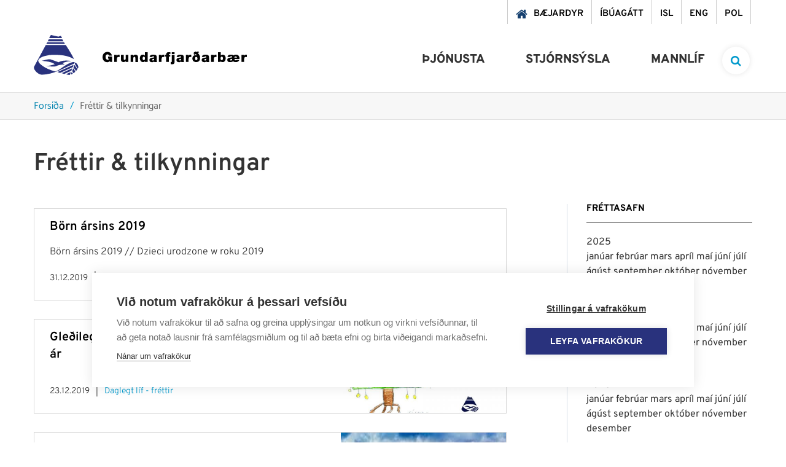

--- FILE ---
content_type: text/html; charset=UTF-8
request_url: https://www.grundarfjordur.is/is/frettir-og-tilkynningar/archive/2019
body_size: 13747
content:
<!DOCTYPE html>
<!--
		Stefna ehf. - Moya Vefumsjónarkerfi
		- - - - - - - - - - - - - - - - - -
		http://www.moya.is
		Moya - útgáfa 1.16.2		- - - - - - - - - - - - - - - - - -
-->
<html xmlns="http://www.w3.org/1999/xhtml" lang="is">
<head>
	<meta http-equiv="X-UA-Compatible" content="IE=edge">
	<meta name="viewport" content="width=device-width, initial-scale=1.0">
	<meta charset="UTF-8">
	<meta name="author" content="Grundarfjörður" >
	<meta name="generator" content="Moya 1.16.2" >	<meta name="msapplication-TileColor" content="#2d89ef">
	<meta name="theme-color" content="#0a87b1">
	<link rel="apple-touch-icon" sizes="180x180" href="/static/themes/2018/favicon/apple-touch-icon.png?v=bb1c0e5758">
	<link rel="icon" type="image/png" sizes="32x32" href="/static/themes/2018/favicon/favicon-32x32.png?v=b3c7168ede">
	<link rel="icon" type="image/png" sizes="16x16" href="/static/themes/2018/favicon/favicon-16x16.png?v=e8cd14ebf2">
	<link rel="manifest" href="/static/themes/2018/favicon/site.webmanifest">
	<link rel="mask-icon" href="/static/themes/2018/favicon/safari-pinned-tab.svg?v=fb60b1541d" color="#5bbad5">

	<meta property="og:title" content="Fr&eacute;ttir &amp; tilkynningar">
	<meta property="og:image" content="https://www.grundarfjordur.is/static/themes/2018/images/og.png?v=1766151157">
	<meta property="og:url" content="https://www.grundarfjordur.is/is/frettir-og-tilkynningar/archive/2019">
	<meta property="og:site_name" content="Grundarfj&ouml;r&eth;ur">
	<meta property="og:image:width" content="200">
	<meta property="og:image:height" content="200">
	<meta property="og:locale" content="is_IS">
	<meta property="og:type" content="article">

	<title>Fréttir &amp; tilkynningar | Grundarfjörður</title>		<!-- Google Tag Manager -->
	<script>(function(w,d,s,l,i){w[l]=w[l]||[];w[l].push({'gtm.start':
	new Date().getTime(),event:'gtm.js'});var f=d.getElementsByTagName(s)[0],
	j=d.createElement(s),dl=l!='dataLayer'?'&l='+l:'';j.async=true;j.src=
	'https://www.googletagmanager.com/gtm.js?id='+i+dl;f.parentNode.insertBefore(j,f);
	})(window,document,'script','dataLayer','GTM-NQJVFSGW');</script>
	<!-- End Google Tag Manager -->
	<link href="/static/themes/2018/theme.css?v=f609673e2c" rel="stylesheet" media="all" type="text/css"  />
	<link href="/is/feed" rel="alternate" type="application/rss+xml" title="RSS - Fréttir" >
	<link href="/favicon.ico" rel="icon" type="image/x-icon" >
	<link href="/favicon.ico" rel="shortcut icon" type="image/x-icon" >
	<style type="text/css">
		#mainmenuToggle span::before {
			transition-property: top, transform, background-color;
		}
		#mainmenuToggle span::after {
			transition-property: bottom, transform, background-color;
		}
	</style>

	
</head>
<body class="news newsOverview">
	<!-- Google Tag Manager (noscript) -->
	<noscript><iframe src="https://www.googletagmanager.com/ns.html?id=GTM-NQJVFSGW"
	height="0" width="0" style="display:none;visibility:hidden"></iframe></noscript>
	<!-- End Google Tag Manager (noscript) -->	<a href="#main" id="skipToMain">Fara í efni</a>
	<a id="siteTop" class="hide">&nbsp;</a>
	
	<div id="fb-root"></div>
    <script>(function(d, s, id) {
            var js, fjs = d.getElementsByTagName(s)[0];
            if (d.getElementById(id)) return;
            js = d.createElement(s); js.id = id;
            js.src = "//connect.facebook.net/is_IS/sdk.js#xfbml=1&version=v2.0";
            fjs.parentNode.insertBefore(js, fjs);
        }(document, 'script', 'facebook-jssdk'));
    </script>

	<div id="page">

		
		<div id="pageContainer">
			<div id="searchBox" role="search">
				<div class="contentWrap">
					<form id="searchForm" name="searchForm" method="get" action="/is/leit">
<div id="elm_q" class="elm_text elm"><label for="q" class="noscreen optional">Leita á vef Grundarfjarðar</label>

<span class="lmnt"><input type="text" name="q" id="q" value="" placeholder="Leita á vef Grundarfjarðar..." class="text searchQ"></span></div>
<div id="elm_submit" class="elm_submit elm">
<input type="submit" id="searchSubmit" value="Leita"></div></form>				</div>
			</div>
			<div id="header">
				<div class="contentWrap">
					<div class="qn">
						<ul class="menu mmLevel1 " id="qn-5"><li class="ele-baejardyr qn mobileQn si level1 first ord-1"><a href="https://grundarfjordur.wiselausnir.is/" target="_blank"><span>B&aelig;jardyr</span></a></li><li class="ele-ibuagatt qn mobileQn si level1 ord-2"><a href="https://grundarfjordur.thjonustugatt.is/" target="_blank"><span>&Iacute;b&uacute;ag&aacute;tt</span></a></li><li class="ele-isl qn lang si level1 ord-3"><a href="/is"><span>ISL</span></a></li><li class="ele-eng qn lang si level1 children goto ord-4"><a href="/is/eng"><span>ENG</span></a><ul class="menu mmLevel2 hide" id="qn-52"><li class="ele-grundarfjordur-municipality si level2 children first ord-1"><a href="/is/eng/grundarfjordur-municipality"><span>Grundarfj&ouml;r&eth;ur Municipality</span></a><ul class="menu mmLevel3 hide" id="qn-181"><li class="ele-about-grundarfjordur si level3 first ord-1"><a href="/is/eng/grundarfjordur-municipality/about-grundarfjordur"><span>About Grundarfj&ouml;r&eth;ur</span></a></li><li class="ele-useful-information-about-living-in-grundarfjordur si level3 ord-2"><a href="/is/eng/grundarfjordur-municipality/useful-information-about-living-in-grundarfjordur"><span>Useful Information about living in Grundarfj&ouml;r&eth;ur</span></a></li><li class="ele-grundarfjordur-twin-town-paimpol si level3 ord-3"><a href="/is/eng/grundarfjordur-municipality/grundarfjordur-twin-town-paimpol"><span>Grundarfj&ouml;r&eth;ur Twin Town &ndash; Paimpol</span></a></li><li class="ele-snaefellsnes-environmental-certification-earth-check si level3 ord-4"><a href="/is/eng/grundarfjordur-municipality/snaefellsnes-environmental-certification-earth-check"><span>Sn&aelig;fellsnes Environmental Certification - Earth Check</span></a></li><li class="ele-snaefellsnes-regional-park si level3 last ord-5"><a href="/is/eng/grundarfjordur-municipality/snaefellsnes-regional-park"><span>Sn&aelig;fellsnes Regional Park</span></a></li></ul></li><li class="ele-education-and-training si level2 ord-2"><a href="/is/eng/education-and-training"><span>Education and Training</span></a></li><li class="ele-welfare si level2 ord-3"><a href="/is/eng/welfare"><span>Welfare</span></a></li><li class="ele-culture-festivals si level2 children ord-4"><a href="/is/eng/culture-festivals"><span>Culture &amp; Festivals</span></a><ul class="menu mmLevel3 hide" id="qn-187"><li class="ele-saga-centre-grundarfjordur si level3 first ord-1"><a href="/is/eng/culture-festivals/saga-centre-grundarfjordur"><span>Saga Centre Grundarfj&ouml;r&eth;ur</span></a></li><li class="ele-grundarfjordur-library si level3 ord-2"><a href="/is/eng/culture-festivals/grundarfjordur-library"><span>Grundarfj&ouml;r&eth;ur Library</span></a></li><li class="ele-baeringsstofa si level3 ord-3"><a href="/is/eng/culture-festivals/baeringsstofa"><span>B&aelig;ringsstofa</span></a></li><li class="ele-community-center-grundarfjordur-samkomuhus si level3 ord-4"><a href="/is/eng/culture-festivals/community-center-grundarfjordur-samkomuhus"><span>Community Center Grundarfj&ouml;r&eth;ur (Samkomuh&uacute;s)</span></a></li><li class="ele-annual-festivals si level3 last ord-5"><a href="/is/eng/culture-festivals/annual-festivals"><span>Annual Festivals</span></a></li></ul></li><li class="ele-sports-leisure-activities si level2 children ord-5"><a href="/is/eng/sports-leisure-activities"><span>Sports &amp; Leisure Activities</span></a><ul class="menu mmLevel3 hide" id="qn-194"><li class="ele-grundarfjordur-sports-center si level3 first ord-1"><a href="/is/eng/sports-leisure-activities/grundarfjordur-sports-center"><span>Grundarfj&ouml;r&eth;ur Sports Center</span></a></li><li class="ele-sports-and-leisure-clubs si level3 last ord-2"><a href="/is/eng/sports-leisure-activities/sports-and-leisure-clubs"><span>Sports and Leisure Clubs</span></a></li></ul></li><li class="ele-public-transport si level2 ord-6"><a href="/is/eng/public-transport"><span>Public Transport</span></a></li><li class="ele-nature-outdoors si level2 children ord-7"><a href="/is/eng/nature-outdoors"><span>Nature &amp; Outdoors</span></a><ul class="menu mmLevel3 hide" id="qn-199"><li class="ele-recreational-areas si level3 first ord-1"><a href="/is/eng/nature-outdoors/recreational-areas"><span>Recreational Areas</span></a></li><li class="ele-ski-resort-snaefellsnes si level3 ord-2"><a href="/is/eng/nature-outdoors/ski-resort-snaefellsnes"><span>Ski Resort Sn&aelig;fellsnes</span></a></li><li class="ele-place-names-eyrarsveit si level3 last ord-3"><a href="/is/eng/nature-outdoors/place-names-eyrarsveit"><span>Place Names Eyrarsveit</span></a></li></ul></li><li class="ele-tourism si level2 children last ord-8"><a href="/is/eng/tourism"><span>Tourism</span></a><ul class="menu mmLevel3 hide" id="qn-204"><li class="ele-tourist-information-center-grundarfjordur si level3 first ord-1"><a href="/is/eng/tourism/tourist-information-center-grundarfjordur"><span>Tourist Information Center Grundarfj&ouml;r&eth;ur</span></a></li><li class="ele-places-to-stay-in-grundarfjordur si level3 ord-2"><a href="/is/eng/tourism/places-to-stay-in-grundarfjordur"><span>Places to Stay in Grundarfj&ouml;r&eth;ur</span></a></li><li class="ele-places-to-eat-in-grundarfjordur si level3 ord-3"><a href="/is/eng/tourism/places-to-eat-in-grundarfjordur"><span>Places to Eat in Grundarfj&ouml;r&eth;ur</span></a></li><li class="ele-outdoor-activities-tours-in-grundarfjordur si level3 ord-4"><a href="/is/eng/tourism/outdoor-activities-tours-in-grundarfjordur"><span>Outdoor Activities &amp; Tours in Grundarfj&ouml;r&eth;ur</span></a></li><li class="ele-things-to-do-in-grundarfjordur si level3 ord-5"><a href="/is/eng/tourism/things-to-do-in-grundarfjordur"><span>Things to do in Grundarfj&ouml;r&eth;ur</span></a></li><li class="ele-outdoor-art-in-grundarfjordur si level3 ord-6"><a href="/is/eng/tourism/outdoor-art-in-grundarfjordur"><span>Outdoor Art in Grundarfj&ouml;r&eth;ur</span></a></li><li class="ele-map-of-grundarfjordur si level3 ord-7"><a href="/is/eng/tourism/map-of-grundarfjordur"><span>Map of Grundarfj&ouml;r&eth;ur</span></a></li><li class="ele-hiking-trails-in-grundarfjordur si level3 ord-8"><a href="/is/eng/tourism/hiking-trails-in-grundarfjordur"><span>Hiking Trails in Grundarfj&ouml;r&eth;ur</span></a></li><li class="ele-grundarfjordur-camp-site si level3 ord-9"><a href="/is/eng/tourism/grundarfjordur-camp-site"><span>Grundarfj&ouml;r&eth;ur Campsite</span></a></li><li class="ele-in-case-of-emergency si level3 ord-10"><a href="/is/eng/tourism/in-case-of-emergency"><span>In Case of Emergency</span></a></li><li class="ele-public-restroom-grundarfjordur si level3 ord-11"><a href="/is/eng/tourism/public-restroom-grundarfjordur"><span>Public Restroom Grundarfj&ouml;r&eth;ur</span></a></li><li class="ele-grundarfjordur-iceland-film-location si level3 last ord-12"><a href="/is/eng/tourism/grundarfjordur-iceland-film-location"><span>Grundarfj&ouml;r&eth;ur - Interesting Iceland Film Location</span></a></li></ul></li></ul></li><li class="ele-pol qn lang si level1 children last goto ord-5"><a href="/is/pol"><span>POL</span></a><ul class="menu mmLevel2 hide" id="qn-53"><li class="ele-grundarfjordur si level2 children first ord-1"><a href="/is/pol/grundarfjordur"><span>Grundarfj&ouml;rdur</span></a><ul class="menu mmLevel3 hide" id="qn-177"><li class="ele-przydatne-informacje-o-zyciu-w-grundarfjordur si level3 first ord-1"><a href="/is/pol/grundarfjordur/przydatne-informacje-o-zyciu-w-grundarfjordur"><span>Przydatne informacje o życiu w Grundarfj&ouml;r&eth;ur</span></a></li><li class="ele-grundarfjordur-miasto-partnerskie-paimpol si level3 last ord-2"><a href="/is/pol/grundarfjordur/grundarfjordur-miasto-partnerskie-paimpol"><span>Grundarfj&ouml;r&eth;ur Miasto partnerskie - Paimpol</span></a></li></ul></li><li class="ele-edukacja si level2 ord-2"><a href="/is/pol/edukacja"><span>Edukacja</span></a></li><li class="ele-transport-publiczny si level2 ord-3"><a href="/is/pol/transport-publiczny"><span>Transport publiczny</span></a></li><li class="ele-sport-rozrywka si level2 children ord-4"><a href="/is/pol/sport-rozrywka"><span>Sport &amp; Rozrywka</span></a><ul class="menu mmLevel3 hide" id="qn-216"><li class="ele-centrum-sportowe-grundarfjordur si level3 first ord-1"><a href="/is/pol/sport-rozrywka/centrum-sportowe-grundarfjordur"><span>Centrum sportowe Grundarfj&ouml;r&eth;ur</span></a></li><li class="ele-kluby-sportowe-i-rekreacyjne si level3 last ord-2"><a href="/is/pol/sport-rozrywka/kluby-sportowe-i-rekreacyjne"><span>Kluby sportowe i rekreacyjne</span></a></li></ul></li><li class="ele-kultura-festiwale si level2 children ord-5"><a href="/is/pol/kultura-festiwale"><span>Kultura &amp; festiwale</span></a><ul class="menu mmLevel3 hide" id="qn-217"><li class="ele-centrum-saga-grundarfjordur si level3 first ord-1"><a href="/is/pol/kultura-festiwale/centrum-saga-grundarfjordur"><span>Centrum Saga Grundarfj&ouml;r&eth;ur</span></a></li><li class="ele-biblioteka-w-grundarfjordur si level3 ord-2"><a href="/is/pol/kultura-festiwale/biblioteka-w-grundarfjordur"><span>Biblioteka w Grundarfj&ouml;r&eth;ur</span></a></li><li class="ele-baeringsstofa si level3 ord-3"><a href="/is/pol/kultura-festiwale/baeringsstofa"><span>B&aelig;ringsstofa</span></a></li><li class="ele-osrodek-kultury-grundarfjordur-samkomuhus si level3 ord-4"><a href="/is/pol/kultura-festiwale/osrodek-kultury-grundarfjordur-samkomuhus"><span>Ośrodek kultury Grundarfj&ouml;r&eth;ur (Samkomuh&uacute;s)</span></a></li><li class="ele-festiwale-doroczne si level3 last ord-5"><a href="/is/pol/kultura-festiwale/festiwale-doroczne"><span>Festiwale doroczne</span></a></li></ul></li><li class="ele-dobro-spoleczne si level2 ord-6"><a href="/is/pol/dobro-spoleczne"><span>Dobro społeczne</span></a></li><li class="ele-turystyka si level2 children last ord-7"><a href="/is/pol/turystyka"><span>Turystyka</span></a><ul class="menu mmLevel3 hide" id="qn-242"><li class="ele-pole-kempingowe-w-grundarfjordur si level3 first ord-1"><a href="/is/pol/turystyka/pole-kempingowe-w-grundarfjordur"><span>Pole kempingowe w Grundarfj&ouml;r&eth;ur</span></a></li><li class="ele-w-razie-wypadku si level3 ord-2"><a href="/is/pol/turystyka/w-razie-wypadku"><span>W razie wypadku</span></a></li><li class="ele-szlaki-gorskie-w-grundarfjordur si level3 ord-3"><a href="/is/pol/turystyka/szlaki-gorskie-w-grundarfjordur"><span>Szlaki g&oacute;rskie w Grundarfj&ouml;r&eth;ur</span></a></li><li class="ele-mapa-grundarfjordur si level3 last ord-4"><a href="/is/pol/turystyka/mapa-grundarfjordur"><span>Mapa Grundarfj&ouml;r&eth;ur</span></a></li></ul></li></ul></li></ul>					</div>
					<div class="logo__nav">
						<div class="logo">
							<a href="/is" aria-label="Grundarfjörður">
								<svg xmlns="http://www.w3.org/2000/svg" version="1.1" x="0" y="0" width="73" height="65" viewBox="0 0 73 65" xml:space="preserve"><path class="st0" d="M65.5 39.2c-11.3-6.9-26.3-7.5-40-6.7 -6.4 1.7-13.6 1.9-17.9 7.8 -1.1 3.1 1.5 5.2 3.4 7.3 7 6.2 15.5 9.3 24.2 11.8 8.3-3.3 15-10.4 23.2-13.6 2.5-1 5-2.1 8-1.9 0.7 1.1-0.5 1.8-0.8 2.7 -16.9 7.1-33 17.6-52.5 18C7.9 64.2 3.3 60 0.7 55.4c-0.5-1.3-0.7-3.6 0.3-4.8l18.6-34.4c0.1 0.1 32.5 0 32.5 0S62.1 31.5 65.5 39.2zM40.4 44.3c5.6-3.2 13.3-3.1 19.8-2.2l0 0.4c-4.9 0.2-9.3 1.5-13.6 3.2 1.1 0.6 2.7 1.3 3.5 2.2 -5 0.1-10.3 0.7-14.6 3.2 -4.9 0.2-11-0.1-15-0.1l0-0.2c4.7-0.9 9.4-1.7 13.8-3.3 -5.8-4.3-13.8-4.6-21.3-5.6 4.8-0.7 9.2-3.1 14.3-2.3L40.4 44.3zM72.6 53.1c-0.2 0.6-0.5 1.1-0.9 1.6l-0.6-0.3 -4.3-7.6 1-2.1C70.7 46.5 72.8 49.9 72.6 53.1z"/><polygon class="st0" points="64.7 48.6 63.5 52.3 42.7 61.7 38.6 60.2 "/><path class="st0" d="M70.8 55.4c0.4 1.4-1.4 2-1.8 3l-0.6 0c-0.7-2.1-2.8-4.3-3.7-5.7 0.4-1.2 0.4-2.9 1.6-4L70.8 55.4zM67.5 60c-1.1 0.4-1.7 2.1-3 1.9l-1.9-3.3 1.7-4.5C65.5 55.8 67.1 57.8 67.5 60zM61.2 58.2c0 0-7.7 3.2-11.7 5.3 -1.3-0.7-4.1-1.5-4.1-1.5l17.1-7.8L61.2 58.2zM63.5 62.7c-0.7 0.8-1.7 1.5-2.9 1.5 -0.4-1.3 0.5-2.6 1.1-3.7C62.6 60.9 63 61.8 63.5 62.7zM60.2 60.4c-0.6 1.8-0.7 3.5-1.9 4.6 -1.7 0-5.7-1.1-5.7-1.1S58 61.1 60.2 60.4zM28.2 0L40 2.6c1.5-0.1 2.5-1.2 3.9-1.2 0.6 0 2.1 3.6 2.1 3.6H25.1C25.1 5.1 27.1 0 28.2 0zM24.4 7h22.1l1.8 3.2H22.8C22.8 10.2 24.2 7.5 24.4 7z"/><polygon class="st1" points="49.2 11.7 50.8 14.5 20.4 14.5 22 11.7 "/></svg>
<svg xmlns="http://www.w3.org/2000/svg" version="1.1" x="0" y="0" width="235" height="22" viewBox="0 0 235 22" xml:space="preserve"><path class="st0" d="M12.3 17.8h3.1V9H8.9v3.4H11c-0.2 1.2-1.4 1.8-2.5 1.8 -3 0-3.6-2.6-3.6-4.1 0-1.1-0.1-4.6 3.3-4.6 1.2 0 2.1 0.8 2.3 2h4.7c-0.7-3.7-3.3-6-7.3-6C4.3 1.5 0 3.9 0 10c0 4.5 2.9 8.2 7.6 8.2 1.7 0 3.4-0.6 4.5-2L12.3 17.8zM18.9 17.8h4.4v-4.6c0-2.5 0.9-3.5 2.7-3.5 0.9 0 1.3 0.1 1.7 0.3V6.1c-0.4-0.1-0.8-0.2-1.3-0.2 -1.6 0-2.5 0.8-3.3 2.1h0V6.2h-4.2V17.8zM42.1 6.2h-4.4v6.1c0 1.9-1 2.2-1.8 2.2 -1.3 0-1.5-0.9-1.5-2.3V6.2H30v7.9c0 2.7 1.9 3.9 4 3.9 1.8 0 2.9-0.6 3.8-1.8h0v1.5h4.3V6.2zM45.7 17.8h4.4v-6.1c0-1.9 1-2.2 1.8-2.2 1.3 0 1.5 0.9 1.5 2.3v6.1h4.4V9.9c0-2.7-1.9-3.9-4-3.9 -1.8 0-2.9 0.6-3.8 1.8h0V6.2h-4.3V17.8zM69.1 12c0 1.4-0.4 2.9-1.9 2.9 -1.6 0-1.9-1.5-1.9-2.9 0-1.4 0.4-2.9 1.9-2.9C68.7 9.2 69.1 10.7 69.1 12zM73.3 1.9h-4.4v5.6h0c-0.7-1-1.9-1.6-3.2-1.6 -3.9 0-4.9 3.3-4.9 6 0 2.9 1.6 6.1 4.9 6.1 2.2 0 2.8-0.8 3.4-1.6h0v1.3h4.3V1.9zM88.2 10.5c0-2.2 0-4.5-5.5-4.5 -2.7 0-5.8 0.5-6 3.8h4.1c0-0.5 0.3-1.2 1.7-1.2 0.7 0 1.5 0.3 1.5 1.1 0 0.7-0.6 0.9-1.2 1 -2.3 0.4-6.5 0.3-6.5 4 0 2.4 1.9 3.5 4.1 3.5 1.4 0 2.8-0.3 3.7-1.4h0c0 0.3 0 0.8 0.2 1.1h4.5c-0.5-0.7-0.5-1.7-0.5-2.6V10.5zM84 13.7c-0.1 1.2-0.8 1.8-1.9 1.8 -0.8 0-1.4-0.5-1.4-1.1 0-0.8 0.5-1 1.5-1.3 0.6-0.1 1.2-0.3 1.7-0.6V13.7zM91.7 17.8h4.4v-4.6c0-2.5 0.9-3.5 2.7-3.5 0.9 0 1.3 0.1 1.7 0.3V6.1c-0.4-0.1-0.8-0.2-1.3-0.2 -1.6 0-2.5 0.8-3.3 2.1h0V6.2h-4.2V17.8zM103.6 17.8h4.4V9h2.2V6.2h-2.3c-0.1-1.1 0.3-1.4 1.4-1.4 0.4 0 0.7 0.1 1.1 0.2V2c-0.7 0-1.3-0.1-2-0.1 -1.8 0-2.9 0.1-3.9 1.1 -0.8 0.8-1 2.1-0.9 3.3h-1.8V9h1.8V17.8zM117.2 1.9h-4.4V5h4.4V1.9zM110.8 21.6h2.1c1 0 2.5-0.1 3.3-0.8 0.9-0.8 1-1.9 1-3.7V6.2h-4.4v10.4c0 1.1-0.3 1.4-1.2 1.4h-0.7V21.6zM132.2 10.5c0-2.2 0-4.5-5.5-4.5 -2.7 0-5.8 0.5-6 3.8h4.1c0-0.5 0.3-1.2 1.7-1.2 0.7 0 1.5 0.3 1.5 1.1 0 0.7-0.6 0.9-1.2 1 -2.3 0.4-6.5 0.3-6.5 4 0 2.4 1.9 3.5 4.1 3.5 1.4 0 2.8-0.3 3.7-1.4h0c0 0.3 0 0.8 0.2 1.1h4.5c-0.5-0.7-0.5-1.7-0.5-2.6V10.5zM127.9 13.7c-0.1 1.2-0.8 1.8-1.9 1.8 -0.8 0-1.4-0.5-1.4-1.1 0-0.8 0.5-1 1.5-1.3 0.6-0.1 1.2-0.3 1.7-0.6V13.7zM135.7 17.8h4.4v-4.6c0-2.5 0.9-3.5 2.7-3.5 0.9 0 1.3 0.1 1.7 0.3V6.1c-0.4-0.1-0.8-0.2-1.3-0.2 -1.6 0-2.5 0.8-3.3 2.1h0V6.2h-4.2V17.8zM155.6 0.4l-2.4 1.3c-0.4-0.2-1-0.6-1.6-1l-3.2 1.8c0.5 0.3 1.1 0.8 1.3 1l-1.8 1 1.6 1.7 2.2-1.2c0.6 0.4 1.5 1.3 2 2l0 0c-0.8-0.4-1.6-0.3-2.1-0.3 -1.8 0-5.3 1.2-5.3 5.5 0 3.6 2.2 5.8 6.3 5.8 5.1 0 6.3-3.8 6.3-6.9 0-3.3-1.5-5.7-3.8-7.8l2.2-1.2L155.6 0.4zM152.6 14.9c-1.3 0-1.9-1-1.9-2.7 0-1.7 0.6-2.6 1.9-2.6 1.3 0 1.9 0.9 1.9 2.6C154.5 13.9 153.8 14.9 152.6 14.9zM173.3 10.5c0-2.2 0-4.5-5.5-4.5 -2.7 0-5.8 0.5-6 3.8h4.1c0-0.5 0.3-1.2 1.7-1.2 0.7 0 1.5 0.3 1.5 1.1 0 0.7-0.6 0.9-1.2 1 -2.3 0.4-6.5 0.3-6.5 4 0 2.4 1.9 3.5 4.1 3.5 1.4 0 2.8-0.3 3.7-1.4h0c0 0.3 0 0.8 0.2 1.1h4.5c-0.5-0.7-0.5-1.7-0.5-2.6V10.5zM169 13.7c-0.1 1.2-0.8 1.8-1.9 1.8 -0.8 0-1.4-0.5-1.4-1.1 0-0.8 0.5-1 1.5-1.3 0.6-0.1 1.2-0.3 1.7-0.6V13.7zM176.8 17.8h4.4v-4.6c0-2.5 0.9-3.5 2.7-3.5 0.9 0 1.3 0.1 1.7 0.3V6.1c-0.4-0.1-0.8-0.2-1.3-0.2 -1.6 0-2.5 0.8-3.3 2.1h0V6.2h-4.2V17.8zM187.9 17.8h4.3v-1.3h0c0.6 0.7 1.2 1.6 3.4 1.6 3.3 0 4.9-3.2 4.9-6.1 0-2.7-1-6-4.9-6 -1.3 0-2.5 0.6-3.2 1.6h0V1.9h-4.4V17.8zM196 12c0 1.4-0.4 2.9-1.9 2.9 -1.6 0-1.9-1.5-1.9-2.9 0-1.4 0.4-2.9 1.9-2.9C195.7 9.2 196 10.7 196 12zM223.1 13c0.2-3.7-1.6-7.1-6-7.1 -1.5 0-2.8 0.4-3.7 1.3 -1.1-1-2.7-1.3-4.1-1.3 -2.5 0-5.7 0.6-5.8 3.8h4.2c0.1-0.9 0.8-1.2 1.8-1.2 0.7 0 1.5 0.2 1.5 1.1 0 0.6-0.6 0.9-1.4 1 -2.3 0.4-6.5 0.2-6.5 3.9 0 2.8 2.1 3.6 4.1 3.6 1.4 0 3.8-0.1 5.5-1.5 1.1 1.1 2 1.5 4.4 1.5 2.5 0 5.1-1.4 5.8-3.7h-4.2c-0.3 0.4-1 0.8-1.7 0.8 -1.5 0-2.1-0.8-2.2-2.3H223.1zM211 13.5c0 1.1-0.6 2-1.9 2 -1 0-1.5-0.5-1.5-1 0-0.9 0.7-1.2 1.5-1.3 0.8-0.2 1.5-0.4 2-0.6V13.5zM214.8 10.7c0-0.8 0.4-1.9 2-1.9 1.2 0 2 0.8 2 1.9H214.8zM226.2 17.8h4.4v-4.6c0-2.5 0.9-3.5 2.7-3.5 0.9 0 1.3 0.1 1.7 0.3V6.1c-0.4-0.1-0.8-0.2-1.3-0.2 -1.6 0-2.5 0.8-3.3 2.1h0V6.2h-4.2V17.8z"/></svg>
							</a>
						</div>
						<div id="mainmenu">
							<ul class="menu mmLevel1 " id="mmm-5"><li class="ele-thjonusta si level1 children first ord-1"><a href="/is/thjonusta"><span>&THORN;j&oacute;nusta</span></a><ul class="menu mmLevel2 " id="mmm-12"><li class="ele-skolar-og-menntun si level2 children first ord-1"><a href="/is/thjonusta/skolar-og-menntun"><span>Sk&oacute;lar &amp; menntun</span></a><ul class="menu mmLevel3 " id="mmm-15"><li class="ele-leikskolinn-solvellir si level3 first ord-1"><a href="/is/thjonusta/skolar-og-menntun/leikskolinn-solvellir"><span>Leiksk&oacute;linn S&oacute;lvellir</span></a></li><li class="ele-grunnskoli-grundarfjardar si level3 children ord-2"><a href="/is/thjonusta/skolar-og-menntun/grunnskoli-grundarfjardar"><span>Grunnsk&oacute;li Grundarfjar&eth;ar</span></a><ul class="menu mmLevel4 " id="mmm-18"><li class="ele-leikskoladeildin-eldhamrar si level4 first ord-1"><a href="/is/thjonusta/skolar-og-menntun/grunnskoli-grundarfjardar/leikskoladeildin-eldhamrar"><span>Leiksk&oacute;ladeildin Eldhamrar</span></a></li><li class="ele-heilsdagsskoli-1 si level4 last ord-2"><a href="/is/thjonusta/skolar-og-menntun/grunnskoli-grundarfjardar/heilsdagsskoli-1"><span>Heilsdagssk&oacute;li</span></a></li></ul></li><li class="ele-tonlistarskoli-grundarfjardar-1 si level3 ord-3"><a href="/is/thjonusta/skolar-og-menntun/tonlistarskoli-grundarfjardar-1"><span>T&oacute;nlistarsk&oacute;li Grundarfjar&eth;ar</span></a></li><li class="ele-vinnuskoli-1 si level3 ord-4"><a href="/is/thjonusta/skolar-og-menntun/vinnuskoli-1"><span>Vinnusk&oacute;li</span></a></li><li class="ele-sumarnamskeid-fyrir-born si level3 ord-5"><a href="/is/thjonusta/skolar-og-menntun/sumarnamskeid-fyrir-born"><span>Sumarn&aacute;mskei&eth; fyrir b&ouml;rn</span></a></li><li class="ele-skolathjonustan si level3 ord-6"><a href="/is/thjonusta/skolar-og-menntun/skolathjonustan"><span>Sk&oacute;la&thorn;j&oacute;nustan</span></a></li><li class="ele-fjolbrautaskoli-snaefellinga-1 si level3 ord-7"><a href="/is/thjonusta/skolar-og-menntun/fjolbrautaskoli-snaefellinga-1"><span>Fj&ouml;lbrautask&oacute;li Sn&aelig;fellinga</span></a></li><li class="ele-simenntun si level3 last ord-8"><a href="/is/thjonusta/skolar-og-menntun/simenntun"><span>S&iacute;menntun</span></a></li></ul></li><li class="ele-velferd-og-fjolskylda si level2 children ord-2"><a href="/is/thjonusta/velferd-og-fjolskylda"><span>Velfer&eth; &amp; fj&ouml;lskylda</span></a><ul class="menu mmLevel3 " id="mmm-29"><li class="ele-felags-og-skolathjonustan si level3 children first ord-1"><a href="/is/thjonusta/velferd-og-fjolskylda/felags-og-skolathjonustan"><span>F&eacute;lags- og sk&oacute;la&thorn;j&oacute;nustan</span></a><ul class="menu mmLevel4 " id="mmm-30"><li class="ele-heimathjonusta si level4 first ord-1"><a href="/is/thjonusta/velferd-og-fjolskylda/felags-og-skolathjonustan/heimathjonusta"><span>Heima&thorn;j&oacute;nusta</span></a></li><li class="ele-fjarhagsadstod si level4 ord-2"><a href="/is/thjonusta/velferd-og-fjolskylda/felags-og-skolathjonustan/fjarhagsadstod"><span>Fj&aacute;rhagsa&eth;sto&eth;</span></a></li><li class="ele-folk-med-fotlun si level4 ord-3"><a href="/is/thjonusta/velferd-og-fjolskylda/felags-og-skolathjonustan/folk-med-fotlun"><span>F&oacute;lk me&eth; f&ouml;tlun</span></a></li><li class="ele-barnavernd si level4 last ord-4"><a href="/is/thjonusta/velferd-og-fjolskylda/felags-og-skolathjonustan/barnavernd"><span>Barnavernd</span></a></li></ul></li><li class="ele-eldri-borgarar si level3 ord-2"><a href="/is/thjonusta/velferd-og-fjolskylda/eldri-borgarar"><span>Eldri borgarar</span></a></li><li class="ele-heilsuefling-60 si level3 last ord-3"><a href="/is/thjonusta/velferd-og-fjolskylda/heilsuefling-60"><span>Heilsuefling 60+</span></a></li></ul></li><li class="ele-ithrottir-og-tomstundir si level2 children ord-3"><a href="/is/thjonusta/ithrottir-og-tomstundir"><span>&Iacute;&thorn;r&oacute;ttir &amp; t&oacute;mstundir</span></a><ul class="menu mmLevel3 " id="mmm-39"><li class="ele-ithrottamidstod si level3 first ord-1"><a href="/is/thjonusta/ithrottir-og-tomstundir/ithrottamidstod"><span>&Iacute;&thorn;r&oacute;ttami&eth;st&ouml;&eth;</span></a></li><li class="ele-felagsmidstodin-eden si level3 ord-2"><a href="/is/thjonusta/ithrottir-og-tomstundir/felagsmidstodin-eden"><span>F&eacute;lagsmi&eth;st&ouml;&eth;in Eden</span></a></li><li class="ele-ithrottafelog si level3 children last ord-3"><a href="/is/thjonusta/ithrottir-og-tomstundir/ithrottafelog"><span>&Iacute;&thorn;r&oacute;ttaf&eacute;l&ouml;g</span></a><ul class="menu mmLevel4 " id="mmm-145"><li class="ele-umfg si level4 first ord-1"><a href="/is/thjonusta/ithrottir-og-tomstundir/ithrottafelog/umfg"><span>UMFG</span></a></li><li class="ele-golfklubburinn-vestarr si level4 ord-2"><a href="/is/thjonusta/ithrottir-og-tomstundir/ithrottafelog/golfklubburinn-vestarr"><span>Golfkl&uacute;bburinn Vestarr</span></a></li><li class="ele-skotfelagid-skotgrund si level4 ord-3"><a href="/is/thjonusta/ithrottir-og-tomstundir/ithrottafelog/skotfelagid-skotgrund"><span>Skotf&eacute;lagi&eth; Skotgrund</span></a></li><li class="ele-hesteigendafelag-grundarfjardar si level4 last ord-4"><a href="/is/thjonusta/ithrottir-og-tomstundir/ithrottafelog/hesteigendafelag-grundarfjardar"><span>Hesteigendaf&eacute;lag Grundarfjar&eth;ar</span></a></li></ul></li></ul></li><li class="ele-samgongur si level2 children ord-4"><a href="/is/thjonusta/samgongur"><span>Samg&ouml;ngur</span></a><ul class="menu mmLevel3 " id="mmm-47"><li class="ele-almenningssamgongur si level3 first ord-1"><a href="/is/thjonusta/samgongur/almenningssamgongur"><span>Almenningssamg&ouml;ngur</span></a></li><li class="ele-snjomokstur si level3 last ord-2"><a href="/is/thjonusta/samgongur/snjomokstur"><span>Snj&oacute;mokstur</span></a></li></ul></li><li class="ele-skipulags-og-byggingamal si level2 children ord-5"><a href="/is/thjonusta/skipulags-og-byggingamal"><span>Skipulags-, umhverfis- og byggingarm&aacute;l</span></a><ul class="menu mmLevel3 " id="mmm-36"><li class="ele-landupplysingakerfi si level3 first ord-1"><a href="/is/thjonusta/skipulags-og-byggingamal/landupplysingakerfi"><span>Landuppl&yacute;singakerfi</span></a></li><li class="ele-lausar-lodir si level3 ord-2"><a href="/is/thjonusta/skipulags-og-byggingamal/lausar-lodir"><span>Lausar l&oacute;&eth;ir</span></a></li><li class="ele-adalskipulag-grundarfjardarbaejar si level3 ord-3"><a href="/is/thjonusta/skipulags-og-byggingamal/adalskipulag-grundarfjardarbaejar"><span>A&eth;alskipulag Grundarfjar&eth;arb&aelig;jar</span></a></li><li class="ele-deiliskipulag si level3 ord-4"><a href="/is/thjonusta/skipulags-og-byggingamal/deiliskipulag"><span>Deiliskipulag</span></a></li><li class="ele-sorphirda si level3 ord-5"><a href="/is/thjonusta/skipulags-og-byggingamal/sorphirda"><span>Sorphir&eth;a</span></a></li><li class="ele-unesco-mab si level3 ord-6"><a href="/is/thjonusta/skipulags-og-byggingamal/unesco-mab"><span>UNESCO MAB</span></a></li><li class="ele-icewater-blagraenar-ofanvatnslausnir si level3 children last ord-7"><a href="/is/thjonusta/skipulags-og-byggingamal/icewater-blagraenar-ofanvatnslausnir"><span>Icewater - Bl&aacute;gr&aelig;nar regnvatnslausnir</span></a><ul class="menu mmLevel4 " id="mmm-291"><li class="ele-framkvaemdir si level4 first last ord-1"><a href="/is/thjonusta/skipulags-og-byggingamal/icewater-blagraenar-ofanvatnslausnir/framkvaemdir"><span>Framkv&aelig;mdir</span></a></li></ul></li></ul></li><li class="ele-ferdathjonusta si level2 children last ord-6"><a href="/is/thjonusta/ferdathjonusta"><span>Fer&eth;a&thorn;j&oacute;nusta</span></a><ul class="menu mmLevel3 " id="mmm-152"><li class="ele-upplysingamidstod si level3 first ord-1"><a href="/is/thjonusta/ferdathjonusta/upplysingamidstod"><span>Uppl&yacute;singami&eth;st&ouml;&eth; Grundarfjar&eth;ar</span></a></li><li class="ele-afthreying-i-grundarfirdi si level3 children ord-2"><a href="/is/thjonusta/ferdathjonusta/afthreying-i-grundarfirdi"><span>Af&thorn;reying &iacute; Grundarfir&eth;i</span></a><ul class="menu mmLevel4 " id="mmm-250"><li class="ele-kirkjufell si level4 first last ord-1"><a href="/is/thjonusta/ferdathjonusta/afthreying-i-grundarfirdi/kirkjufell"><span>Kirkjufell</span></a></li></ul></li><li class="ele-list-i-grundarfirdi si level3 ord-3"><a href="/is/thjonusta/ferdathjonusta/list-i-grundarfirdi"><span>List &iacute; Grundarfir&eth;i</span></a></li><li class="ele-tjaldstaedi si level3 ord-4"><a href="/is/thjonusta/ferdathjonusta/tjaldstaedi"><span>Tjaldsv&aelig;&eth;i Grundarfjar&eth;ar</span></a></li><li class="ele-gotukort-af-grundarfirdi si level3 ord-5"><a href="/is/thjonusta/ferdathjonusta/gotukort-af-grundarfirdi"><span>G&ouml;tukort af Grundarfir&eth;i</span></a></li><li class="ele-almenningssalerni si level3 last ord-6"><a href="/is/thjonusta/ferdathjonusta/almenningssalerni"><span>Almenningssalerni</span></a></li></ul></li></ul></li><li class="ele-stjornsysla si level1 children ord-2"><a href="/is/stjornsysla"><span>Stj&oacute;rns&yacute;sla</span></a><ul class="menu mmLevel2 " id="mmm-14"><li class="ele-baejarstjorn si level2 children first ord-1"><a href="/is/stjornsysla/baejarstjorn"><span>Stj&oacute;rnun</span></a><ul class="menu mmLevel3 " id="mmm-84"><li class="ele-baejarstjori si level3 first ord-1"><a href="/is/stjornsysla/baejarstjorn/baejarstjori"><span>B&aelig;jarstj&oacute;ri</span></a></li><li class="ele-baejarstjorn si level3 ord-2"><a href="/is/stjornsysla/baejarstjorn/baejarstjorn"><span>B&aelig;jarstj&oacute;rn</span></a></li><li class="ele-skipurit si level3 ord-3"><a href="/is/stjornsysla/baejarstjorn/skipurit"><span>Skipurit</span></a></li><li class="ele-rad-nefndir-og-stjornir si level3 ord-4"><a href="/is/stjornsysla/baejarstjorn/rad-nefndir-og-stjornir"><span>R&aacute;&eth;, nefndir og stj&oacute;rnir</span></a></li><li class="ele-fundargerdir si level3 children goto ord-5"><a href="/is/stjornsysla/baejarstjorn/fundargerdir"><span>Fundarger&eth;ir</span></a><ul class="menu mmLevel4 " id="mmm-128"><li class="ele-allar-fundargerdir si level4 first ord-1"><a href="/is/stjornsysla/baejarstjorn/fundargerdir/allar-fundargerdir"><span>Allar fundarger&eth;ir</span></a></li><li class="ele-afgreidslufundir-byggingafulltrua si level4 ord-2"><a href="/is/stjornsysla/baejarstjorn/fundargerdir/afgreidslufundir-byggingafulltrua"><span>Afgrei&eth;slufundir byggingafulltr&uacute;a</span></a></li><li class="ele-baejarrad si level4 ord-3"><a href="/is/stjornsysla/baejarstjorn/fundargerdir/baejarrad"><span>B&aelig;jarr&aacute;&eth;</span></a></li><li class="ele-baejarstjorn si level4 ord-4"><a href="/is/stjornsysla/baejarstjorn/fundargerdir/baejarstjorn"><span>B&aelig;jarstj&oacute;rn</span></a></li><li class="ele-hafnarstjorn si level4 ord-5"><a href="/is/stjornsysla/baejarstjorn/fundargerdir/hafnarstjorn"><span>Hafnarstj&oacute;rn</span></a></li><li class="ele-ithrotta-og-tomstundanefnd si level4 ord-6"><a href="/is/stjornsysla/baejarstjorn/fundargerdir/ithrotta-og-tomstundanefnd"><span>&Iacute;&thorn;r&oacute;tta- og t&oacute;mstundanefnd</span></a></li><li class="ele-menningarnefnd si level4 ord-7"><a href="/is/stjornsysla/baejarstjorn/fundargerdir/menningarnefnd"><span>Menningarnefnd</span></a></li><li class="ele-skipulags-og-umhverfisnefnd si level4 ord-8"><a href="/is/stjornsysla/baejarstjorn/fundargerdir/skipulags-og-umhverfisnefnd"><span>Skipulags- og umhverfisnefnd</span></a></li><li class="ele-skolanefnd si level4 ord-9"><a href="/is/stjornsysla/baejarstjorn/fundargerdir/skolanefnd"><span>Sk&oacute;lanefnd</span></a></li><li class="ele-ungmennarad si level4 ord-10"><a href="/is/stjornsysla/baejarstjorn/fundargerdir/ungmennarad"><span>Ungmennar&aacute;&eth;</span></a></li><li class="ele-oldungarad si level4 last ord-11"><a href="/is/stjornsysla/baejarstjorn/fundargerdir/oldungarad"><span>&Ouml;ldungar&aacute;&eth;</span></a></li></ul></li><li class="ele-fundamannagatt si level3 ord-6"><a href="/is/stjornsysla/baejarstjorn/fundamannagatt"><span>Fundamannag&aacute;tt</span></a></li><li class="ele-erindisbref-nefnda si level3 last ord-7"><a href="/is/stjornsysla/baejarstjorn/erindisbref-nefnda"><span>Erindisbr&eacute;f nefnda</span></a></li></ul></li><li class="ele-vinnustadurinn si level2 children ord-2"><a href="/is/stjornsysla/vinnustadurinn"><span>Vinnusta&eth;urinn</span></a><ul class="menu mmLevel3 " id="mmm-56"><li class="ele-starfsfolk si level3 first ord-1"><a href="/is/stjornsysla/vinnustadurinn/starfsfolk"><span>Starfsf&oacute;lk</span></a></li><li class="ele-stofnanir-baejarins si level3 ord-2"><a href="/is/stjornsysla/vinnustadurinn/stofnanir-baejarins"><span>Stofnanir b&aelig;jarins</span></a></li><li class="ele-laus-storf si level3 ord-3"><a href="/is/stjornsysla/vinnustadurinn/laus-storf"><span>Laus st&ouml;rf</span></a></li><li class="ele-umsoknir-eydublod si level3 ord-4"><a href="/is/stjornsysla/vinnustadurinn/umsoknir-eydublod"><span>Ums&oacute;knir / ey&eth;ubl&ouml;&eth;</span></a></li><li class="ele-hafa-samband si level3 last ord-5"><a href="/is/stjornsysla/vinnustadurinn/hafa-samband"><span>Hafa samband</span></a></li></ul></li><li class="ele-stefnumotun si level2 children ord-3"><a href="/is/stjornsysla/stefnumotun"><span>Stefnum&oacute;tun</span></a><ul class="menu mmLevel3 " id="mmm-86"><li class="ele-reglur-og-samthykktir si level3 first ord-1"><a href="/is/stjornsysla/stefnumotun/reglur-og-samthykktir"><span>Reglur og sam&thorn;ykktir</span></a></li><li class="ele-fjolskyldustefna si level3 ord-2"><a href="/is/stjornsysla/stefnumotun/fjolskyldustefna"><span>Fj&ouml;lskyldustefna</span></a></li><li class="ele-skolastefna si level3 ord-3"><a href="/is/stjornsysla/stefnumotun/skolastefna"><span>Menntastefna</span></a></li><li class="ele-jafnrettisaaetlun si level3 ord-4"><a href="/is/stjornsysla/stefnumotun/jafnrettisaaetlun"><span>Jafnr&eacute;ttis&aacute;&aelig;tlun</span></a></li><li class="ele-stefna-i-ferdathjonustu si level3 ord-5"><a href="/is/stjornsysla/stefnumotun/stefna-i-ferdathjonustu"><span>Stefna &iacute; fer&eth;a&thorn;j&oacute;nustu</span></a></li><li class="ele-svaedisgardurinn-snaefellsnes si level3 ord-6"><a href="/is/stjornsysla/stefnumotun/svaedisgardurinn-snaefellsnes"><span>Sv&aelig;&eth;isgar&eth;urinn Sn&aelig;fellsnes</span></a></li><li class="ele-umhverfisvottun-snaefellsness si level3 ord-7"><a href="/is/stjornsysla/stefnumotun/umhverfisvottun-snaefellsness"><span>Umhverfisvottun Sn&aelig;fellsness</span></a></li><li class="ele-brunavarnaraaetlun si level3 children last goto ord-8"><a href="/is/stjornsysla/stefnumotun/brunavarnaraaetlun"><span>Brunavarna&aacute;&aelig;tlun</span></a><ul class="menu mmLevel4 " id="mmm-280"><li class="ele-brunavarnaaaetlun-2021-2026 si level4 first last ord-1"><a href="/is/stjornsysla/stefnumotun/brunavarnaraaetlun/brunavarnaaaetlun-2021-2026"><span>Brunavarna&aacute;&aelig;tlun 2021-2026</span></a></li></ul></li></ul></li><li class="ele-fjarmal si level2 children ord-4"><a href="/is/stjornsysla/fjarmal"><span>Fj&aacute;rm&aacute;l</span></a><ul class="menu mmLevel3 " id="mmm-87"><li class="ele-gjaldskrar si level3 first ord-1"><a href="/is/stjornsysla/fjarmal/gjaldskrar"><span>Gjaldskr&aacute;r</span></a></li><li class="ele-fjarhagsaaetlun si level3 ord-2"><a href="/is/stjornsysla/fjarmal/fjarhagsaaetlun"><span>Fj&aacute;rhags&aacute;&aelig;tlun</span></a></li><li class="ele-arsreikningar si level3 ord-3"><a href="/is/stjornsysla/fjarmal/arsreikningar"><span>&Aacute;rsreikningar</span></a></li><li class="ele-tiu-ara-fjarhagsyfirlit-grundarfjardarbaejar si level3 ord-4"><a href="/is/stjornsysla/fjarmal/tiu-ara-fjarhagsyfirlit-grundarfjardarbaejar"><span>T&iacute;u &aacute;ra fj&aacute;rhagsyfirlit Grundarfjar&eth;arb&aelig;jar</span></a></li><li class="ele-uttekt-a-rekstri-2012 si level3 ord-5"><a href="/is/stjornsysla/fjarmal/uttekt-a-rekstri-2012"><span>&Uacute;ttekt &aacute; rekstri 2012</span></a></li><li class="ele-baejargatt si level3 ord-6"><a href="/is/stjornsysla/fjarmal/baejargatt"><span>B&aelig;jarg&aacute;tt</span></a></li><li class="ele-jeratun-ehf si level3 last ord-7"><a href="/is/stjornsysla/fjarmal/jeratun-ehf"><span>Jerat&uacute;n ehf.</span></a></li></ul></li><li class="ele-grundarfjardarhofn si level2 children ord-5"><a href="/is/stjornsysla/grundarfjardarhofn"><span>Grundarfjar&eth;arh&ouml;fn</span></a><ul class="menu mmLevel3 " id="mmm-151"><li class="ele-hafnarreglugerd si level3 first ord-1"><a href="/is/stjornsysla/grundarfjardarhofn/hafnarreglugerd"><span>Hafnarregluger&eth;</span></a></li><li class="ele-gjaldskra si level3 ord-2"><a href="/is/stjornsysla/grundarfjardarhofn/gjaldskra"><span>Gjaldskr&aacute;</span></a></li><li class="ele-sjavarfoll si level3 ord-3"><a href="/is/stjornsysla/grundarfjardarhofn/sjavarfoll"><span>Sj&aacute;varf&ouml;ll</span></a></li><li class="ele-skemmtiferdaskip si level3 last ord-4"><a href="/is/stjornsysla/grundarfjardarhofn/skemmtiferdaskip"><span>Skemmtifer&eth;askip</span></a></li></ul></li><li class="ele-personuverndarstefna si level2 last ord-6"><a href="/is/stjornsysla/personuverndarstefna" target="_blank"><span>Pers&oacute;nuverndarstefna</span></a></li></ul></li><li class="ele-mannlif si level1 children last ord-3"><a href="/is/mannlif"><span>Mannl&iacute;f</span></a><ul class="menu mmLevel2 " id="mmm-13"><li class="ele-menning si level2 children first ord-1"><a href="/is/mannlif/menning"><span>Menning</span></a><ul class="menu mmLevel3 " id="mmm-63"><li class="ele-sogumidstodin si level3 first ord-1"><a href="/is/mannlif/menning/sogumidstodin"><span>S&ouml;gumi&eth;st&ouml;&eth;in</span></a></li><li class="ele-bokasafn si level3 ord-2"><a href="/is/mannlif/menning/bokasafn"><span>B&oacute;kasafn Grundarfjar&eth;ar</span></a></li><li class="ele-baeringsstofa si level3 ord-3"><a href="/is/mannlif/menning/baeringsstofa"><span>B&aelig;ringsstofa</span></a></li><li class="ele-samkomuhus si level3 ord-4"><a href="/is/mannlif/menning/samkomuhus"><span>Samkomuh&uacute;s</span></a></li><li class="ele-folkid-fjollin-fjordurinn si level3 last ord-5"><a href="/is/mannlif/menning/folkid-fjollin-fjordurinn"><span>F&oacute;lki&eth;, fj&ouml;llin, fj&ouml;r&eth;urinn</span></a></li></ul></li><li class="ele-felog-og-felagasamtok si level2 children ord-2"><a href="/is/mannlif/felog-og-felagasamtok"><span>F&eacute;l&ouml;g og samskipti</span></a><ul class="menu mmLevel3 " id="mmm-77"><li class="ele-listi-yfir-felagasamtok si level3 first ord-1"><a href="/is/mannlif/felog-og-felagasamtok/listi-yfir-felagasamtok"><span>Listi yfir f&eacute;lagasamt&ouml;k</span></a></li><li class="ele-vinabaejarsamskipti si level3 ord-2"><a href="/is/mannlif/felog-og-felagasamtok/vinabaejarsamskipti"><span>Paimpol Vinab&aelig;jarsamskipti</span></a></li><li class="ele-kirkju-og-safnadarstarf si level3 children last ord-3"><a href="/is/mannlif/felog-og-felagasamtok/kirkju-og-safnadarstarf"><span>Kirkju- og safna&eth;arstarf</span></a><ul class="menu mmLevel4 " id="mmm-81"><li class="ele-grundarfjardarkirkja si level4 first ord-1"><a href="/is/mannlif/felog-og-felagasamtok/kirkju-og-safnadarstarf/grundarfjardarkirkja"><span>Grundarfjar&eth;arkirkja</span></a></li><li class="ele-setbergskirkja si level4 last ord-2"><a href="/is/mannlif/felog-og-felagasamtok/kirkju-og-safnadarstarf/setbergskirkja"><span>Setbergskirkja</span></a></li></ul></li></ul></li><li class="ele-vidburdir-og-utivist si level2 children ord-3"><a href="/is/mannlif/vidburdir-og-utivist"><span>Vi&eth;bur&eth;ir og &uacute;tivist</span></a><ul class="menu mmLevel3 " id="mmm-168"><li class="ele-gonguleidir si level3 first ord-1"><a href="/is/mannlif/vidburdir-og-utivist/gonguleidir"><span>G&ouml;ngulei&eth;ir</span></a></li><li class="ele-opin-svaedi si level3 ord-2"><a href="/is/mannlif/vidburdir-og-utivist/opin-svaedi"><span>Opin sv&aelig;&eth;i</span></a></li><li class="ele-skidasvaedi-snaefellsness si level3 ord-3"><a href="/is/mannlif/vidburdir-og-utivist/skidasvaedi-snaefellsness"><span>Sk&iacute;&eth;asv&aelig;&eth;i Sn&aelig;fellsness</span></a></li><li class="ele-ornefnavefur si level3 ord-4"><a href="/is/mannlif/vidburdir-og-utivist/ornefnavefur"><span>&Ouml;rnefnavefur</span></a></li><li class="ele-uppbygging-thrihyrningsins si level3 last ord-5"><a href="/is/mannlif/vidburdir-og-utivist/uppbygging-thrihyrningsins"><span>Uppbygging &THORN;r&iacute;hyrningsins</span></a></li></ul></li><li class="ele-ad-bua-i-grundarfirdi si level2 children ord-4"><a href="/is/mannlif/ad-bua-i-grundarfirdi"><span>A&eth; b&uacute;a &iacute; Grundarfir&eth;i</span></a><ul class="menu mmLevel3 " id="mmm-169"><li class="ele-born-og-ungmenni si level3 children first ord-1"><a href="/is/mannlif/ad-bua-i-grundarfirdi/born-og-ungmenni"><span>B&ouml;rn og ungmenni</span></a><ul class="menu mmLevel4 " id="mmm-146"><li class="ele-starfsemi-i-grundarfjardarbae si level4 first ord-1"><a href="/is/mannlif/ad-bua-i-grundarfirdi/born-og-ungmenni/starfsemi-i-grundarfjardarbae"><span>F&eacute;lagsmi&eth;st&ouml;&eth;in Eden</span></a></li><li class="ele-sumarnamskeid-fyrir-born si level4 last ord-2"><a href="/is/mannlif/ad-bua-i-grundarfirdi/born-og-ungmenni/sumarnamskeid-fyrir-born"><span>Sumarn&aacute;mskei&eth; fyrir b&ouml;rn</span></a></li></ul></li><li class="ele-vidburdir si level3 last ord-2"><a href="/is/mannlif/ad-bua-i-grundarfirdi/vidburdir"><span>Vi&eth;bur&eth;ir</span></a></li></ul></li><li class="ele-atvinnulif si level2 children ord-5"><a href="/is/mannlif/atvinnulif"><span>Atvinnul&iacute;f</span></a><ul class="menu mmLevel3 " id="mmm-170"><li class="ele-thjonusta-i-grundarfirdi si level3 first ord-1"><a href="/is/mannlif/atvinnulif/thjonusta-i-grundarfirdi"><span>&THORN;j&oacute;nusta &iacute; Grundarfir&eth;i</span></a></li><li class="ele-upplysingar-um-fyrirtaeki si level3 last ord-2"><a href="/is/mannlif/atvinnulif/upplysingar-um-fyrirtaeki"><span>Uppl&yacute;singar um fyrirt&aelig;ki</span></a></li></ul></li><li class="ele-grundarfjordur si level2 children last ord-6"><a href="/is/mannlif/grundarfjordur"><span>Grundarfj&ouml;r&eth;ur</span></a><ul class="menu mmLevel3 " id="mmm-91"><li class="ele-grundarfjardarbaer si level3 first ord-1"><a href="/is/mannlif/grundarfjordur/grundarfjardarbaer"><span>Grundarfjar&eth;arb&aelig;r</span></a></li><li class="ele-kosningasaga-grundarfjardarbaejar si level3 ord-2"><a href="/is/mannlif/grundarfjordur/kosningasaga-grundarfjardarbaejar"><span>Kosningasaga Grundarfjar&eth;arb&aelig;jar</span></a></li><li class="ele-saga-kaupstadarettinda si level3 ord-3"><a href="/is/mannlif/grundarfjordur/saga-kaupstadarettinda"><span>Saga kaupsta&eth;ar&eacute;ttinda</span></a></li><li class="ele-upplysingar-um-grundarfjord si level3 ord-4"><a href="/is/mannlif/grundarfjordur/upplysingar-um-grundarfjord"><span>Uppl&yacute;singar um Grundarfj&ouml;r&eth;</span></a></li><li class="ele-covid-19-frettir-og-tilkynningar si level3 children last ord-5"><a href="/is/mannlif/grundarfjordur/covid-19-frettir-og-tilkynningar"><span>Covid-19 fr&eacute;ttir og tilkynningar</span></a><ul class="menu mmLevel4 " id="mmm-222"><li class="ele-thjonusta-fyrirtaekja-i-grundarfirdi si level4 first last ord-1"><a href="/is/mannlif/grundarfjordur/covid-19-frettir-og-tilkynningar/thjonusta-fyrirtaekja-i-grundarfirdi"><span>&THORN;j&oacute;nusta fyrirt&aelig;kja &iacute; Grundarfir&eth;i</span></a></li></ul></li></ul></li></ul></li></ul>							<a href="#" class="searchToggle" aria-label="templateSearchAriaOpen">
								<i class="fa fa-search"></i>
								<i class="fa fa-close"></i>
							</a>
						</div>
					</div>
				</div>
			</div>

			<div class="mobileHeader">
				<ul class="menu mmLevel1 " id="mobileQn-5"><li class="ele-baejardyr qn mobileQn si level1 first ord-1"><a href="https://grundarfjordur.wiselausnir.is/" target="_blank"><span>B&aelig;jardyr</span></a></li><li class="ele-ibuagatt qn mobileQn si level1 ord-2"><a href="https://grundarfjordur.thjonustugatt.is/" target="_blank"><span>&Iacute;b&uacute;ag&aacute;tt</span></a></li><li class="ele-430-8500 mobileQn si level1 last ord-3"><a href="tel:+3544308500"><span>430 8500</span></a></li></ul>			</div>

			<div id="contentContainer">
									
<div id="breadcrumbs" class="box">
	
        <div class="boxText">
		<a href="/is" class="first">Forsíða</a><span class="sep"> / </span><a href="/is/frettir-og-tilkynningar" class="last">Fréttir & tilkynningar</a>
	</div>
</div>					<div class="pageTitle">
						<div class="contentWrap">
							<div class="boxTitle"><h1>Fréttir & tilkynningar</h1></div>						</div>
					</div>
								<div class="contentWrap">

					<div class="row">
						<div id="main" role="main">
							<div id="notice">
															</div>
															
<div id="news" class="box">
	
        <div class="boxText">
		<div class="entries all">
	<div class="news__entry noImage">
	<div class="news__textwrap">
		<h2 class="news__title">
			<a href="/is/frettir-og-tilkynningar/born-arsins-2019">Börn ársins 2019</a>
		</h2>
				<div class="news__content">Börn ársins 2019 // Dzieci urodzone w roku 2019</div>
		<div class="entryInfo">
		<span class="date">
					31.12.2019			</span>
			<div class="categories">
							<div class="category">Fréttir</div>
					</div>
		</div>
	</div>
	</div>	<div class="news__entry ">
	<div class="news__textwrap">
		<h2 class="news__title">
			<a href="/is/frettir-og-tilkynningar/gledileg-jol-og-farsaelt-komandi-ar">Gleðileg jól og farsælt komandi ár</a>
		</h2>
				<div class="news__content"></div>
		<div class="entryInfo">
		<span class="date">
					23.12.2019			</span>
			<div class="categories">
							<div class="category">Daglegt líf - fréttir</div>
					</div>
		</div>
	</div>
			<div class="news__image">
			<div class="img" aria-label="" style="background-image:url('/static/news/xs/gledileg-jol.jpg')"></div>
		</div>
	</div>	<div class="news__entry ">
	<div class="news__textwrap">
		<h2 class="news__title">
			<a href="/is/frettir-og-tilkynningar/opnunartimi-baejarskrifstofu-um-jol-og-aramot">Opnunartími bæjarskrifstofu um jól og áramót 2019</a>
		</h2>
				<div class="news__content">Gleðilega hátíð.</div>
		<div class="entryInfo">
		<span class="date">
					23.12.2019			</span>
			<div class="categories">
							<div class="category">Fréttir</div>
					</div>
		</div>
	</div>
			<div class="news__image">
			<div class="img" aria-label="" style="background-image:url('/static/news/xs/grf.jpg')"></div>
		</div>
	</div>	<div class="news__entry ">
	<div class="news__textwrap">
		<h2 class="news__title">
			<a href="/is/frettir-og-tilkynningar/karlakor-reykjavikur-bydur-a-tonleika">Karlakór Reykjavíkur býður á tónleika</a>
		</h2>
				<div class="news__content">Karlakór Reykjavíkur býður Snæfellingum á Aðventutónleika í Stykkishólmskirkju.</div>
		<div class="entryInfo">
		<span class="date">
					21.11.2019			</span>
			<div class="categories">
							<div class="category">Fréttir</div>
							<div class="category">Daglegt líf - fréttir</div>
					</div>
		</div>
	</div>
			<div class="news__image">
			<div class="img" aria-label="" style="background-image:url('/static/news/xs/kkkor.jpg')"></div>
		</div>
	</div>	<div class="news__entry ">
	<div class="news__textwrap">
		<h2 class="news__title">
			<a href="/is/frettir-og-tilkynningar/framkvaemdir-a-thjodvegi-54-vid-kirkjufellsfoss">Framkvæmdir á þjóðvegi 54 við Kirkjufellsfoss</a>
		</h2>
				<div class="news__content">Vegagerðin stendur nú fyrir framkvæmdum við endurbætur á þjóðvegi 54, Snæfellsnesvegi, við Kirkjufell og Kirkjufellsfoss</div>
		<div class="entryInfo">
		<span class="date">
					08.11.2019			</span>
			<div class="categories">
							<div class="category">Fréttir</div>
					</div>
		</div>
	</div>
			<div class="news__image">
			<div class="img" aria-label="" style="background-image:url('/static/news/xs/vegur1.jpg')"></div>
		</div>
	</div>	<div class="news__entry ">
	<div class="news__textwrap">
		<h2 class="news__title">
			<a href="/is/frettir-og-tilkynningar/enginn-titill">Fréttir af vinnuskóla</a>
		</h2>
				<div class="news__content">Vinnuskóli Grundarfjarðarbæjar tók til hendinni við höfnina í dag, að beiðni hafnarstjóra</div>
		<div class="entryInfo">
		<span class="date">
					28.06.2019			</span>
			<div class="categories">
							<div class="category">Fréttir</div>
					</div>
		</div>
	</div>
			<div class="news__image">
			<div class="img" aria-label="" style="background-image:url('/static/news/xs/file2-1.jpeg')"></div>
		</div>
	</div>	<div class="news__entry ">
	<div class="news__textwrap">
		<h2 class="news__title">
			<a href="/is/frettir-og-tilkynningar/vilt-thu-verda-sogufylgja-a-snaefellsnesi">Vilt þú verða "sögufylgja" á Snæfellsnesi</a>
		</h2>
				<div class="news__content">Sagnaseiður á Snæfellsnesi "atvinnumannadeild"</div>
		<div class="entryInfo">
		<span class="date">
					29.04.2019			</span>
			<div class="categories">
							<div class="category">Fréttir</div>
					</div>
		</div>
	</div>
			<div class="news__image">
			<div class="img" aria-label="" style="background-image:url('/static/news/xs/sogufylgja.jpg')"></div>
		</div>
	</div>	<div class="news__entry ">
	<div class="news__textwrap">
		<h2 class="news__title">
			<a href="/is/frettir-og-tilkynningar/uppbygging-og-vidhald-gongustiga">Uppbygging og viðhald göngustíga </a>
		</h2>
				<div class="news__content">Uppbygging og viðhald göngustíga í náttúrunni</div>
		<div class="entryInfo">
		<span class="date">
					02.04.2019			</span>
			<div class="categories">
							<div class="category">Fréttir</div>
					</div>
		</div>
	</div>
			<div class="news__image">
			<div class="img" aria-label="" style="background-image:url('/static/news/xs/uppbygg.jpg')"></div>
		</div>
	</div>	<div class="news__entry ">
	<div class="news__textwrap">
		<h2 class="news__title">
			<a href="/is/frettir-og-tilkynningar/sumarstorf-2019">Sumarstörf 2019</a>
		</h2>
				<div class="news__content">Minnum á auglýsingu um sumarstörf hjá Grundarfjarðarbæ.</div>
		<div class="entryInfo">
		<span class="date">
					06.03.2019			</span>
			<div class="categories">
							<div class="category">Fréttir</div>
					</div>
		</div>
	</div>
			<div class="news__image">
			<div class="img" aria-label="" style="background-image:url('/static/news/xs/_mg_5715-as-smart-object-1and2more_fused.jpg')"></div>
		</div>
	</div>	<div class="news__entry ">
	<div class="news__textwrap">
		<h2 class="news__title">
			<a href="/is/frettir-og-tilkynningar/auglysing-fra-malbikun-akureyrar">Auglýsing frá Malbikun Akureyrar</a>
		</h2>
				<div class="news__content">Malbikun á Snæfellsnesi sumarið 2019</div>
		<div class="entryInfo">
		<span class="date">
					06.03.2019			</span>
			<div class="categories">
							<div class="category">Fréttir</div>
					</div>
		</div>
	</div>
			<div class="news__image">
			<div class="img" aria-label="" style="background-image:url('/static/news/xs/malbik.jpg')"></div>
		</div>
	</div></div>
		<div class="paginationControl">
		<div class="pagerContent">
							<span class="disabled stepper previous"> <i class="fa fa-angle-left"></i> </span>
															<span class="pagerNumber disabled">1</span>
																					<a class="pagerNumber" href="/is/frettir-og-tilkynningar/archive/2019?page=2">
											<span>2</span>
					</a>
														<a class="stepper next" href="/is/frettir-og-tilkynningar/archive/2019?page=2" title="Næsta" aria-label="Næsta"> <i class="fa fa-angle-right"></i> </a>
					</div>
	</div>

	</div>
</div>																							
						</div>

												<div id="sidebar" role="complementary">
							<div id="box_newsarchive_4" class="box box_newsarchive box_ord_1 first"><div class="boxTitle"><h3>Fréttasafn</h3></div><div class="boxText"><dl><dt><a href="/is/frettir-og-tilkynningar/archive/2025">2025</a></dt><dd><a href="/is/frettir-og-tilkynningar/archive/2025/1">janúar </a><a href="/is/frettir-og-tilkynningar/archive/2025/2">febrúar </a><a href="/is/frettir-og-tilkynningar/archive/2025/3">mars </a><a href="/is/frettir-og-tilkynningar/archive/2025/4">apríl </a><a href="/is/frettir-og-tilkynningar/archive/2025/5">maí </a><a href="/is/frettir-og-tilkynningar/archive/2025/6">júní </a><a href="/is/frettir-og-tilkynningar/archive/2025/7">júlí </a><a href="/is/frettir-og-tilkynningar/archive/2025/8">ágúst </a><a href="/is/frettir-og-tilkynningar/archive/2025/9">september </a><a href="/is/frettir-og-tilkynningar/archive/2025/10">október </a><a href="/is/frettir-og-tilkynningar/archive/2025/11">nóvember </a><a href="/is/frettir-og-tilkynningar/archive/2025/12">desember </a></dd><dt><a href="/is/frettir-og-tilkynningar/archive/2024">2024</a></dt><dd><a href="/is/frettir-og-tilkynningar/archive/2024/1">janúar </a><a href="/is/frettir-og-tilkynningar/archive/2024/2">febrúar </a><a href="/is/frettir-og-tilkynningar/archive/2024/3">mars </a><a href="/is/frettir-og-tilkynningar/archive/2024/4">apríl </a><a href="/is/frettir-og-tilkynningar/archive/2024/5">maí </a><a href="/is/frettir-og-tilkynningar/archive/2024/6">júní </a><a href="/is/frettir-og-tilkynningar/archive/2024/7">júlí </a><a href="/is/frettir-og-tilkynningar/archive/2024/8">ágúst </a><a href="/is/frettir-og-tilkynningar/archive/2024/9">september </a><a href="/is/frettir-og-tilkynningar/archive/2024/10">október </a><a href="/is/frettir-og-tilkynningar/archive/2024/11">nóvember </a><a href="/is/frettir-og-tilkynningar/archive/2024/12">desember </a></dd><dt><a href="/is/frettir-og-tilkynningar/archive/2023">2023</a></dt><dd><a href="/is/frettir-og-tilkynningar/archive/2023/1">janúar </a><a href="/is/frettir-og-tilkynningar/archive/2023/2">febrúar </a><a href="/is/frettir-og-tilkynningar/archive/2023/3">mars </a><a href="/is/frettir-og-tilkynningar/archive/2023/4">apríl </a><a href="/is/frettir-og-tilkynningar/archive/2023/5">maí </a><a href="/is/frettir-og-tilkynningar/archive/2023/6">júní </a><a href="/is/frettir-og-tilkynningar/archive/2023/7">júlí </a><a href="/is/frettir-og-tilkynningar/archive/2023/8">ágúst </a><a href="/is/frettir-og-tilkynningar/archive/2023/9">september </a><a href="/is/frettir-og-tilkynningar/archive/2023/10">október </a><a href="/is/frettir-og-tilkynningar/archive/2023/11">nóvember </a><a href="/is/frettir-og-tilkynningar/archive/2023/12">desember </a></dd><dt><a href="/is/frettir-og-tilkynningar/archive/2022">2022</a></dt><dd><a href="/is/frettir-og-tilkynningar/archive/2022/1">janúar </a><a href="/is/frettir-og-tilkynningar/archive/2022/2">febrúar </a><a href="/is/frettir-og-tilkynningar/archive/2022/3">mars </a><a href="/is/frettir-og-tilkynningar/archive/2022/4">apríl </a><a href="/is/frettir-og-tilkynningar/archive/2022/5">maí </a><a href="/is/frettir-og-tilkynningar/archive/2022/6">júní </a><a href="/is/frettir-og-tilkynningar/archive/2022/7">júlí </a><a href="/is/frettir-og-tilkynningar/archive/2022/8">ágúst </a><a href="/is/frettir-og-tilkynningar/archive/2022/9">september </a><a href="/is/frettir-og-tilkynningar/archive/2022/10">október </a><a href="/is/frettir-og-tilkynningar/archive/2022/11">nóvember </a><a href="/is/frettir-og-tilkynningar/archive/2022/12">desember </a></dd><dt><a href="/is/frettir-og-tilkynningar/archive/2021">2021</a></dt><dd><a href="/is/frettir-og-tilkynningar/archive/2021/1">janúar </a><a href="/is/frettir-og-tilkynningar/archive/2021/2">febrúar </a><a href="/is/frettir-og-tilkynningar/archive/2021/3">mars </a><a href="/is/frettir-og-tilkynningar/archive/2021/4">apríl </a><a href="/is/frettir-og-tilkynningar/archive/2021/5">maí </a><a href="/is/frettir-og-tilkynningar/archive/2021/6">júní </a><a href="/is/frettir-og-tilkynningar/archive/2021/7">júlí </a><a href="/is/frettir-og-tilkynningar/archive/2021/8">ágúst </a><a href="/is/frettir-og-tilkynningar/archive/2021/9">september </a><a href="/is/frettir-og-tilkynningar/archive/2021/10">október </a><a href="/is/frettir-og-tilkynningar/archive/2021/11">nóvember </a><a href="/is/frettir-og-tilkynningar/archive/2021/12">desember </a></dd><dt><a href="/is/frettir-og-tilkynningar/archive/2020">2020</a></dt><dd><a href="/is/frettir-og-tilkynningar/archive/2020/1">janúar </a><a href="/is/frettir-og-tilkynningar/archive/2020/2">febrúar </a><a href="/is/frettir-og-tilkynningar/archive/2020/3">mars </a><a href="/is/frettir-og-tilkynningar/archive/2020/4">apríl </a><a href="/is/frettir-og-tilkynningar/archive/2020/5">maí </a><a href="/is/frettir-og-tilkynningar/archive/2020/6">júní </a><a href="/is/frettir-og-tilkynningar/archive/2020/7">júlí </a><a href="/is/frettir-og-tilkynningar/archive/2020/8">ágúst </a><a href="/is/frettir-og-tilkynningar/archive/2020/9">september </a><a href="/is/frettir-og-tilkynningar/archive/2020/10">október </a><a href="/is/frettir-og-tilkynningar/archive/2020/11">nóvember </a><a href="/is/frettir-og-tilkynningar/archive/2020/12">desember </a></dd><dt><a href="/is/frettir-og-tilkynningar/archive/2019">2019</a></dt><dd><a href="/is/frettir-og-tilkynningar/archive/2019/1">janúar </a><a href="/is/frettir-og-tilkynningar/archive/2019/2">febrúar </a><a href="/is/frettir-og-tilkynningar/archive/2019/3">mars </a><a href="/is/frettir-og-tilkynningar/archive/2019/4">apríl </a><a href="/is/frettir-og-tilkynningar/archive/2019/6">júní </a><a href="/is/frettir-og-tilkynningar/archive/2019/11">nóvember </a><a href="/is/frettir-og-tilkynningar/archive/2019/12">desember </a></dd><dt><a href="/is/frettir-og-tilkynningar/archive/2018">2018</a></dt><dd><a href="/is/frettir-og-tilkynningar/archive/2018/1">janúar </a><a href="/is/frettir-og-tilkynningar/archive/2018/2">febrúar </a><a href="/is/frettir-og-tilkynningar/archive/2018/3">mars </a><a href="/is/frettir-og-tilkynningar/archive/2018/4">apríl </a><a href="/is/frettir-og-tilkynningar/archive/2018/5">maí </a><a href="/is/frettir-og-tilkynningar/archive/2018/6">júní </a><a href="/is/frettir-og-tilkynningar/archive/2018/7">júlí </a><a href="/is/frettir-og-tilkynningar/archive/2018/8">ágúst </a><a href="/is/frettir-og-tilkynningar/archive/2018/9">september </a><a href="/is/frettir-og-tilkynningar/archive/2018/10">október </a><a href="/is/frettir-og-tilkynningar/archive/2018/11">nóvember </a><a href="/is/frettir-og-tilkynningar/archive/2018/12">desember </a></dd><dt><a href="/is/frettir-og-tilkynningar/archive/2017">2017</a></dt><dd><a href="/is/frettir-og-tilkynningar/archive/2017/1">janúar </a><a href="/is/frettir-og-tilkynningar/archive/2017/2">febrúar </a><a href="/is/frettir-og-tilkynningar/archive/2017/3">mars </a><a href="/is/frettir-og-tilkynningar/archive/2017/4">apríl </a><a href="/is/frettir-og-tilkynningar/archive/2017/5">maí </a><a href="/is/frettir-og-tilkynningar/archive/2017/6">júní </a><a href="/is/frettir-og-tilkynningar/archive/2017/7">júlí </a><a href="/is/frettir-og-tilkynningar/archive/2017/8">ágúst </a><a href="/is/frettir-og-tilkynningar/archive/2017/9">september </a><a href="/is/frettir-og-tilkynningar/archive/2017/10">október </a><a href="/is/frettir-og-tilkynningar/archive/2017/11">nóvember </a><a href="/is/frettir-og-tilkynningar/archive/2017/12">desember </a></dd><dt><a href="/is/frettir-og-tilkynningar/archive/2016">2016</a></dt><dd><a href="/is/frettir-og-tilkynningar/archive/2016/1">janúar </a><a href="/is/frettir-og-tilkynningar/archive/2016/2">febrúar </a><a href="/is/frettir-og-tilkynningar/archive/2016/3">mars </a><a href="/is/frettir-og-tilkynningar/archive/2016/4">apríl </a><a href="/is/frettir-og-tilkynningar/archive/2016/5">maí </a><a href="/is/frettir-og-tilkynningar/archive/2016/6">júní </a><a href="/is/frettir-og-tilkynningar/archive/2016/7">júlí </a><a href="/is/frettir-og-tilkynningar/archive/2016/8">ágúst </a><a href="/is/frettir-og-tilkynningar/archive/2016/9">september </a><a href="/is/frettir-og-tilkynningar/archive/2016/10">október </a><a href="/is/frettir-og-tilkynningar/archive/2016/11">nóvember </a><a href="/is/frettir-og-tilkynningar/archive/2016/12">desember </a></dd><dt><a href="/is/frettir-og-tilkynningar/archive/2015">2015</a></dt><dd><a href="/is/frettir-og-tilkynningar/archive/2015/1">janúar </a><a href="/is/frettir-og-tilkynningar/archive/2015/2">febrúar </a><a href="/is/frettir-og-tilkynningar/archive/2015/3">mars </a><a href="/is/frettir-og-tilkynningar/archive/2015/4">apríl </a><a href="/is/frettir-og-tilkynningar/archive/2015/5">maí </a><a href="/is/frettir-og-tilkynningar/archive/2015/6">júní </a><a href="/is/frettir-og-tilkynningar/archive/2015/7">júlí </a><a href="/is/frettir-og-tilkynningar/archive/2015/8">ágúst </a><a href="/is/frettir-og-tilkynningar/archive/2015/9">september </a><a href="/is/frettir-og-tilkynningar/archive/2015/10">október </a><a href="/is/frettir-og-tilkynningar/archive/2015/11">nóvember </a><a href="/is/frettir-og-tilkynningar/archive/2015/12">desember </a></dd><dt><a href="/is/frettir-og-tilkynningar/archive/2014">2014</a></dt><dd><a href="/is/frettir-og-tilkynningar/archive/2014/1">janúar </a><a href="/is/frettir-og-tilkynningar/archive/2014/2">febrúar </a><a href="/is/frettir-og-tilkynningar/archive/2014/3">mars </a><a href="/is/frettir-og-tilkynningar/archive/2014/4">apríl </a><a href="/is/frettir-og-tilkynningar/archive/2014/5">maí </a><a href="/is/frettir-og-tilkynningar/archive/2014/6">júní </a><a href="/is/frettir-og-tilkynningar/archive/2014/7">júlí </a><a href="/is/frettir-og-tilkynningar/archive/2014/8">ágúst </a><a href="/is/frettir-og-tilkynningar/archive/2014/9">september </a><a href="/is/frettir-og-tilkynningar/archive/2014/10">október </a><a href="/is/frettir-og-tilkynningar/archive/2014/11">nóvember </a><a href="/is/frettir-og-tilkynningar/archive/2014/12">desember </a></dd><dt><a href="/is/frettir-og-tilkynningar/archive/2013">2013</a></dt><dd><a href="/is/frettir-og-tilkynningar/archive/2013/1">janúar </a><a href="/is/frettir-og-tilkynningar/archive/2013/2">febrúar </a><a href="/is/frettir-og-tilkynningar/archive/2013/3">mars </a><a href="/is/frettir-og-tilkynningar/archive/2013/4">apríl </a><a href="/is/frettir-og-tilkynningar/archive/2013/5">maí </a><a href="/is/frettir-og-tilkynningar/archive/2013/6">júní </a><a href="/is/frettir-og-tilkynningar/archive/2013/7">júlí </a><a href="/is/frettir-og-tilkynningar/archive/2013/8">ágúst </a><a href="/is/frettir-og-tilkynningar/archive/2013/9">september </a><a href="/is/frettir-og-tilkynningar/archive/2013/10">október </a><a href="/is/frettir-og-tilkynningar/archive/2013/11">nóvember </a><a href="/is/frettir-og-tilkynningar/archive/2013/12">desember </a></dd><dt><a href="/is/frettir-og-tilkynningar/archive/2012">2012</a></dt><dd><a href="/is/frettir-og-tilkynningar/archive/2012/1">janúar </a><a href="/is/frettir-og-tilkynningar/archive/2012/2">febrúar </a><a href="/is/frettir-og-tilkynningar/archive/2012/3">mars </a><a href="/is/frettir-og-tilkynningar/archive/2012/4">apríl </a><a href="/is/frettir-og-tilkynningar/archive/2012/5">maí </a><a href="/is/frettir-og-tilkynningar/archive/2012/6">júní </a><a href="/is/frettir-og-tilkynningar/archive/2012/7">júlí </a><a href="/is/frettir-og-tilkynningar/archive/2012/8">ágúst </a><a href="/is/frettir-og-tilkynningar/archive/2012/9">september </a><a href="/is/frettir-og-tilkynningar/archive/2012/10">október </a><a href="/is/frettir-og-tilkynningar/archive/2012/11">nóvember </a><a href="/is/frettir-og-tilkynningar/archive/2012/12">desember </a></dd><dt><a href="/is/frettir-og-tilkynningar/archive/2011">2011</a></dt><dd><a href="/is/frettir-og-tilkynningar/archive/2011/1">janúar </a><a href="/is/frettir-og-tilkynningar/archive/2011/2">febrúar </a><a href="/is/frettir-og-tilkynningar/archive/2011/3">mars </a><a href="/is/frettir-og-tilkynningar/archive/2011/4">apríl </a><a href="/is/frettir-og-tilkynningar/archive/2011/5">maí </a><a href="/is/frettir-og-tilkynningar/archive/2011/6">júní </a><a href="/is/frettir-og-tilkynningar/archive/2011/7">júlí </a><a href="/is/frettir-og-tilkynningar/archive/2011/8">ágúst </a><a href="/is/frettir-og-tilkynningar/archive/2011/9">september </a><a href="/is/frettir-og-tilkynningar/archive/2011/10">október </a><a href="/is/frettir-og-tilkynningar/archive/2011/11">nóvember </a><a href="/is/frettir-og-tilkynningar/archive/2011/12">desember </a></dd><dt><a href="/is/frettir-og-tilkynningar/archive/2010">2010</a></dt><dd><a href="/is/frettir-og-tilkynningar/archive/2010/1">janúar </a><a href="/is/frettir-og-tilkynningar/archive/2010/2">febrúar </a><a href="/is/frettir-og-tilkynningar/archive/2010/3">mars </a><a href="/is/frettir-og-tilkynningar/archive/2010/4">apríl </a><a href="/is/frettir-og-tilkynningar/archive/2010/5">maí </a><a href="/is/frettir-og-tilkynningar/archive/2010/6">júní </a><a href="/is/frettir-og-tilkynningar/archive/2010/7">júlí </a><a href="/is/frettir-og-tilkynningar/archive/2010/8">ágúst </a><a href="/is/frettir-og-tilkynningar/archive/2010/9">september </a><a href="/is/frettir-og-tilkynningar/archive/2010/10">október </a><a href="/is/frettir-og-tilkynningar/archive/2010/11">nóvember </a><a href="/is/frettir-og-tilkynningar/archive/2010/12">desember </a></dd><dt><a href="/is/frettir-og-tilkynningar/archive/2009">2009</a></dt><dd><a href="/is/frettir-og-tilkynningar/archive/2009/1">janúar </a><a href="/is/frettir-og-tilkynningar/archive/2009/2">febrúar </a><a href="/is/frettir-og-tilkynningar/archive/2009/3">mars </a><a href="/is/frettir-og-tilkynningar/archive/2009/4">apríl </a><a href="/is/frettir-og-tilkynningar/archive/2009/5">maí </a><a href="/is/frettir-og-tilkynningar/archive/2009/6">júní </a><a href="/is/frettir-og-tilkynningar/archive/2009/7">júlí </a><a href="/is/frettir-og-tilkynningar/archive/2009/8">ágúst </a><a href="/is/frettir-og-tilkynningar/archive/2009/9">september </a><a href="/is/frettir-og-tilkynningar/archive/2009/10">október </a><a href="/is/frettir-og-tilkynningar/archive/2009/11">nóvember </a><a href="/is/frettir-og-tilkynningar/archive/2009/12">desember </a></dd><dt><a href="/is/frettir-og-tilkynningar/archive/2008">2008</a></dt><dd><a href="/is/frettir-og-tilkynningar/archive/2008/1">janúar </a><a href="/is/frettir-og-tilkynningar/archive/2008/2">febrúar </a><a href="/is/frettir-og-tilkynningar/archive/2008/3">mars </a><a href="/is/frettir-og-tilkynningar/archive/2008/4">apríl </a><a href="/is/frettir-og-tilkynningar/archive/2008/5">maí </a><a href="/is/frettir-og-tilkynningar/archive/2008/6">júní </a><a href="/is/frettir-og-tilkynningar/archive/2008/7">júlí </a><a href="/is/frettir-og-tilkynningar/archive/2008/8">ágúst </a><a href="/is/frettir-og-tilkynningar/archive/2008/9">september </a><a href="/is/frettir-og-tilkynningar/archive/2008/10">október </a><a href="/is/frettir-og-tilkynningar/archive/2008/11">nóvember </a><a href="/is/frettir-og-tilkynningar/archive/2008/12">desember </a></dd><dt><a href="/is/frettir-og-tilkynningar/archive/2007">2007</a></dt><dd><a href="/is/frettir-og-tilkynningar/archive/2007/1">janúar </a><a href="/is/frettir-og-tilkynningar/archive/2007/2">febrúar </a><a href="/is/frettir-og-tilkynningar/archive/2007/3">mars </a><a href="/is/frettir-og-tilkynningar/archive/2007/4">apríl </a><a href="/is/frettir-og-tilkynningar/archive/2007/5">maí </a><a href="/is/frettir-og-tilkynningar/archive/2007/6">júní </a><a href="/is/frettir-og-tilkynningar/archive/2007/7">júlí </a><a href="/is/frettir-og-tilkynningar/archive/2007/8">ágúst </a><a href="/is/frettir-og-tilkynningar/archive/2007/9">september </a><a href="/is/frettir-og-tilkynningar/archive/2007/10">október </a><a href="/is/frettir-og-tilkynningar/archive/2007/11">nóvember </a><a href="/is/frettir-og-tilkynningar/archive/2007/12">desember </a></dd><dt><a href="/is/frettir-og-tilkynningar/archive/2006">2006</a></dt><dd><a href="/is/frettir-og-tilkynningar/archive/2006/1">janúar </a><a href="/is/frettir-og-tilkynningar/archive/2006/2">febrúar </a><a href="/is/frettir-og-tilkynningar/archive/2006/3">mars </a><a href="/is/frettir-og-tilkynningar/archive/2006/4">apríl </a><a href="/is/frettir-og-tilkynningar/archive/2006/5">maí </a><a href="/is/frettir-og-tilkynningar/archive/2006/6">júní </a><a href="/is/frettir-og-tilkynningar/archive/2006/7">júlí </a><a href="/is/frettir-og-tilkynningar/archive/2006/8">ágúst </a><a href="/is/frettir-og-tilkynningar/archive/2006/9">september </a><a href="/is/frettir-og-tilkynningar/archive/2006/10">október </a><a href="/is/frettir-og-tilkynningar/archive/2006/11">nóvember </a><a href="/is/frettir-og-tilkynningar/archive/2006/12">desember </a></dd><dt><a href="/is/frettir-og-tilkynningar/archive/2005">2005</a></dt><dd><a href="/is/frettir-og-tilkynningar/archive/2005/1">janúar </a><a href="/is/frettir-og-tilkynningar/archive/2005/2">febrúar </a><a href="/is/frettir-og-tilkynningar/archive/2005/3">mars </a><a href="/is/frettir-og-tilkynningar/archive/2005/4">apríl </a><a href="/is/frettir-og-tilkynningar/archive/2005/5">maí </a><a href="/is/frettir-og-tilkynningar/archive/2005/6">júní </a><a href="/is/frettir-og-tilkynningar/archive/2005/7">júlí </a><a href="/is/frettir-og-tilkynningar/archive/2005/8">ágúst </a><a href="/is/frettir-og-tilkynningar/archive/2005/9">september </a><a href="/is/frettir-og-tilkynningar/archive/2005/10">október </a><a href="/is/frettir-og-tilkynningar/archive/2005/11">nóvember </a><a href="/is/frettir-og-tilkynningar/archive/2005/12">desember </a></dd><dt><a href="/is/frettir-og-tilkynningar/archive/2004">2004</a></dt><dd><a href="/is/frettir-og-tilkynningar/archive/2004/1">janúar </a><a href="/is/frettir-og-tilkynningar/archive/2004/2">febrúar </a><a href="/is/frettir-og-tilkynningar/archive/2004/3">mars </a><a href="/is/frettir-og-tilkynningar/archive/2004/4">apríl </a><a href="/is/frettir-og-tilkynningar/archive/2004/5">maí </a><a href="/is/frettir-og-tilkynningar/archive/2004/6">júní </a><a href="/is/frettir-og-tilkynningar/archive/2004/7">júlí </a><a href="/is/frettir-og-tilkynningar/archive/2004/8">ágúst </a><a href="/is/frettir-og-tilkynningar/archive/2004/9">september </a><a href="/is/frettir-og-tilkynningar/archive/2004/10">október </a><a href="/is/frettir-og-tilkynningar/archive/2004/11">nóvember </a><a href="/is/frettir-og-tilkynningar/archive/2004/12">desember </a></dd><dt><a href="/is/frettir-og-tilkynningar/archive/2003">2003</a></dt><dd><a href="/is/frettir-og-tilkynningar/archive/2003/1">janúar </a><a href="/is/frettir-og-tilkynningar/archive/2003/2">febrúar </a><a href="/is/frettir-og-tilkynningar/archive/2003/3">mars </a><a href="/is/frettir-og-tilkynningar/archive/2003/4">apríl </a><a href="/is/frettir-og-tilkynningar/archive/2003/5">maí </a><a href="/is/frettir-og-tilkynningar/archive/2003/6">júní </a><a href="/is/frettir-og-tilkynningar/archive/2003/7">júlí </a><a href="/is/frettir-og-tilkynningar/archive/2003/8">ágúst </a><a href="/is/frettir-og-tilkynningar/archive/2003/9">september </a><a href="/is/frettir-og-tilkynningar/archive/2003/10">október </a><a href="/is/frettir-og-tilkynningar/archive/2003/11">nóvember </a><a href="/is/frettir-og-tilkynningar/archive/2003/12">desember </a></dd><dt><a href="/is/frettir-og-tilkynningar/archive/2002">2002</a></dt><dd><a href="/is/frettir-og-tilkynningar/archive/2002/1">janúar </a><a href="/is/frettir-og-tilkynningar/archive/2002/2">febrúar </a><a href="/is/frettir-og-tilkynningar/archive/2002/3">mars </a><a href="/is/frettir-og-tilkynningar/archive/2002/4">apríl </a><a href="/is/frettir-og-tilkynningar/archive/2002/5">maí </a><a href="/is/frettir-og-tilkynningar/archive/2002/6">júní </a><a href="/is/frettir-og-tilkynningar/archive/2002/7">júlí </a><a href="/is/frettir-og-tilkynningar/archive/2002/9">september </a><a href="/is/frettir-og-tilkynningar/archive/2002/10">október </a><a href="/is/frettir-og-tilkynningar/archive/2002/11">nóvember </a><a href="/is/frettir-og-tilkynningar/archive/2002/12">desember </a></dd><dt><a href="/is/frettir-og-tilkynningar/archive/2001">2001</a></dt><dd><a href="/is/frettir-og-tilkynningar/archive/2001/1">janúar </a><a href="/is/frettir-og-tilkynningar/archive/2001/2">febrúar </a><a href="/is/frettir-og-tilkynningar/archive/2001/3">mars </a><a href="/is/frettir-og-tilkynningar/archive/2001/4">apríl </a><a href="/is/frettir-og-tilkynningar/archive/2001/5">maí </a><a href="/is/frettir-og-tilkynningar/archive/2001/6">júní </a><a href="/is/frettir-og-tilkynningar/archive/2001/7">júlí </a><a href="/is/frettir-og-tilkynningar/archive/2001/9">september </a><a href="/is/frettir-og-tilkynningar/archive/2001/10">október </a><a href="/is/frettir-og-tilkynningar/archive/2001/11">nóvember </a><a href="/is/frettir-og-tilkynningar/archive/2001/12">desember </a></dd><dt><a href="/is/frettir-og-tilkynningar/archive/2000">2000</a></dt><dd><a href="/is/frettir-og-tilkynningar/archive/2000/1">janúar </a><a href="/is/frettir-og-tilkynningar/archive/2000/2">febrúar </a><a href="/is/frettir-og-tilkynningar/archive/2000/3">mars </a><a href="/is/frettir-og-tilkynningar/archive/2000/4">apríl </a><a href="/is/frettir-og-tilkynningar/archive/2000/5">maí </a><a href="/is/frettir-og-tilkynningar/archive/2000/6">júní </a><a href="/is/frettir-og-tilkynningar/archive/2000/7">júlí </a><a href="/is/frettir-og-tilkynningar/archive/2000/9">september </a><a href="/is/frettir-og-tilkynningar/archive/2000/10">október </a><a href="/is/frettir-og-tilkynningar/archive/2000/11">nóvember </a><a href="/is/frettir-og-tilkynningar/archive/2000/12">desember </a></dd><dt><a href="/is/frettir-og-tilkynningar/archive/1999">1999</a></dt><dd><a href="/is/frettir-og-tilkynningar/archive/1999/7">júlí </a><a href="/is/frettir-og-tilkynningar/archive/1999/10">október </a><a href="/is/frettir-og-tilkynningar/archive/1999/11">nóvember </a><a href="/is/frettir-og-tilkynningar/archive/1999/12">desember </a></dd></dl></div>
</div>
						</div>
											</div>
				</div>
			</div>

			<a href="#mMenu" id="mainmenuToggle" aria-label="Valmynd">
				<span></span>
			</a>

		</div>
	</div>
	<div id="footerInfo" role="contentinfo">
		<div class="contentWrap">
			<div id="box_tiny_71" class="box box_tiny box_ord_1 first"><div class="boxTitle"><h2>Grundarfjörður</h2></div><div class="boxText"><p>Borgarbraut 16</p>
<p>350 Grundarfirði</p>
<p>Kt. 520169-1729</p>
<p>Opið virka daga 10:00-14:00</p>
<p>Sími <a href="tel:+3544308500">430 8500</a></p>
<p><a href="mailto:grundarfjordur@grundarfjordur.is">grundarfjordur@grundarfjordur.is</a></p></div>
</div>
			<div class="sitemap__box">
				<div class="links">
					<ul class="menu mmLevel2 " id="mmm-5"><li class="ele-thjonusta si level2 children first ord-1"><a href="/is/thjonusta"><span>&THORN;j&oacute;nusta</span></a><ul class="menu mmLevel3 " id="mmm-12"><li class="ele-skolar-og-menntun si level3 first ord-1"><a href="/is/thjonusta/skolar-og-menntun"><span>Sk&oacute;lar &amp; menntun</span></a></li><li class="ele-velferd-og-fjolskylda si level3 ord-2"><a href="/is/thjonusta/velferd-og-fjolskylda"><span>Velfer&eth; &amp; fj&ouml;lskylda</span></a></li><li class="ele-ithrottir-og-tomstundir si level3 ord-3"><a href="/is/thjonusta/ithrottir-og-tomstundir"><span>&Iacute;&thorn;r&oacute;ttir &amp; t&oacute;mstundir</span></a></li><li class="ele-samgongur si level3 ord-4"><a href="/is/thjonusta/samgongur"><span>Samg&ouml;ngur</span></a></li><li class="ele-skipulags-og-byggingamal si level3 ord-5"><a href="/is/thjonusta/skipulags-og-byggingamal"><span>Skipulags-, umhverfis- og byggingarm&aacute;l</span></a></li><li class="ele-ferdathjonusta si level3 last ord-6"><a href="/is/thjonusta/ferdathjonusta"><span>Fer&eth;a&thorn;j&oacute;nusta</span></a></li></ul></li><li class="ele-stjornsysla si level2 children ord-2"><a href="/is/stjornsysla"><span>Stj&oacute;rns&yacute;sla</span></a><ul class="menu mmLevel3 " id="mmm-14"><li class="ele-baejarstjorn si level3 first ord-1"><a href="/is/stjornsysla/baejarstjorn"><span>Stj&oacute;rnun</span></a></li><li class="ele-vinnustadurinn si level3 ord-2"><a href="/is/stjornsysla/vinnustadurinn"><span>Vinnusta&eth;urinn</span></a></li><li class="ele-stefnumotun si level3 ord-3"><a href="/is/stjornsysla/stefnumotun"><span>Stefnum&oacute;tun</span></a></li><li class="ele-fjarmal si level3 ord-4"><a href="/is/stjornsysla/fjarmal"><span>Fj&aacute;rm&aacute;l</span></a></li><li class="ele-grundarfjardarhofn si level3 ord-5"><a href="/is/stjornsysla/grundarfjardarhofn"><span>Grundarfjar&eth;arh&ouml;fn</span></a></li><li class="ele-personuverndarstefna si level3 last ord-6"><a href="/is/stjornsysla/personuverndarstefna" target="_blank"><span>Pers&oacute;nuverndarstefna</span></a></li></ul></li><li class="ele-mannlif si level2 children last ord-3"><a href="/is/mannlif"><span>Mannl&iacute;f</span></a><ul class="menu mmLevel3 " id="mmm-13"><li class="ele-menning si level3 first ord-1"><a href="/is/mannlif/menning"><span>Menning</span></a></li><li class="ele-felog-og-felagasamtok si level3 ord-2"><a href="/is/mannlif/felog-og-felagasamtok"><span>F&eacute;l&ouml;g og samskipti</span></a></li><li class="ele-vidburdir-og-utivist si level3 ord-3"><a href="/is/mannlif/vidburdir-og-utivist"><span>Vi&eth;bur&eth;ir og &uacute;tivist</span></a></li><li class="ele-ad-bua-i-grundarfirdi si level3 ord-4"><a href="/is/mannlif/ad-bua-i-grundarfirdi"><span>A&eth; b&uacute;a &iacute; Grundarfir&eth;i</span></a></li><li class="ele-atvinnulif si level3 ord-5"><a href="/is/mannlif/atvinnulif"><span>Atvinnul&iacute;f</span></a></li><li class="ele-grundarfjordur si level3 last ord-6"><a href="/is/mannlif/grundarfjordur"><span>Grundarfj&ouml;r&eth;ur</span></a></li></ul></li></ul>				</div>
			</div>
		</div>
	</div>

		<script src="//ajax.googleapis.com/ajax/libs/jquery/1.11.1/jquery.min.js"></script>
	<script src="//ajax.googleapis.com/ajax/libs/jqueryui/1.11.2/jquery-ui.min.js"></script>
		<script type="text/javascript" src="/_moya/javascripts/dist/bundle.min.js?v=1766151157"></script>	<script src="/static/themes/2018/js/moya.min.js?v=e4acd501a8"></script>
	<script src="/static/themes/2018/js/site.min.js?v=6077333eed"></script>
		
<script type="text/javascript">
<!--//--><![CDATA[//><!--
moya.division = 'is';
moya.lang = 'is';
moya.fancybox.init();
$(function() { $("a.fancybox").fancybox({ helpers:{ title:{ type:"inside" },media:true },openEffect:"elastic",closeEffect:"elastic" }); });
$(function() { $("a.slideshow").fancybox({ helpers:{ title:{ type:"inside" },buttons:true,media:true },openEffect:"elastic",closeEffect:"elastic",playSpeed:4000,prevEffect:"none",nextEffect:"none",closeBtn:false }); });
$(function() { $("img.responsive").responsiveImg(); });
$(function() { moya.search.initAutocomplete("#q") });
$(function() { moya.search.initAutocomplete("#fQ") });

//--><!]]>
</script>

</body>
</html>
